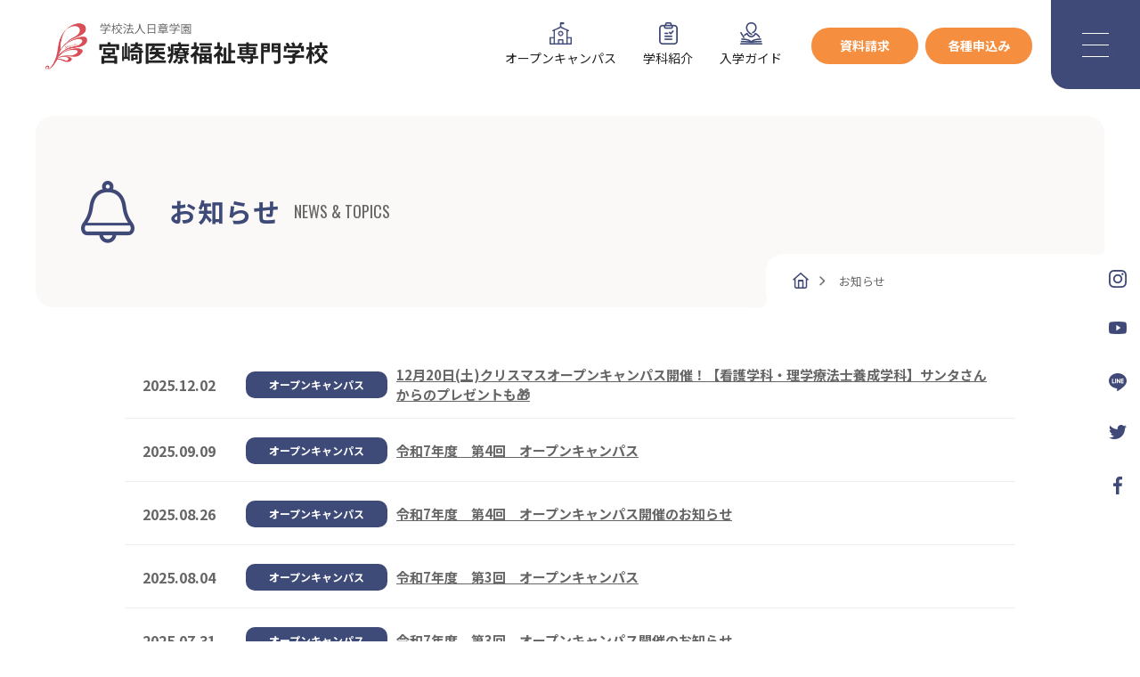

--- FILE ---
content_type: text/html; charset=UTF-8
request_url: https://www.miyaisen.ac.jp/category/news_oc
body_size: 8650
content:
<!doctype html>
<html lang="ja">

<head>
<!-- Google Tag Manager -->
<script>(function(w,d,s,l,i){w[l]=w[l]||[];w[l].push({'gtm.start':
new Date().getTime(),event:'gtm.js'});var f=d.getElementsByTagName(s)[0],
j=d.createElement(s),dl=l!='dataLayer'?'&l='+l:'';j.async=true;j.src=
'https://www.googletagmanager.com/gtm.js?id='+i+dl;f.parentNode.insertBefore(j,f);
})(window,document,'script','dataLayer','GTM-MXSSW9B');</script>
<!-- End Google Tag Manager -->
	<!-- Google tag (gtag.js) -->
	<script async src="https://www.googletagmanager.com/gtag/js?id=G-KKSGL2SDB5"></script>
	<script>
		window.dataLayer = window.dataLayer || [];

		function gtag() {
			dataLayer.push(arguments);
		}
		gtag('js', new Date());

		gtag('config', 'G-KKSGL2SDB5');
	</script>
	<meta charset="utf-8">
		<meta name="format-detection" content="telephone=no">
	<meta http-equiv="X-UA-Compatible" content="IE=edge">
	<meta http-equiv="Cache-Control" content="no-store">
	
				<link href="https://www.miyaisen.ac.jp/mmc/wp-content/themes/anniversary/style.css" rel="stylesheet" type="text/css">
	<script src="https://www.miyaisen.ac.jp/mmc/wp-content/themes/anniversary/js/head.js"></script>
	
		<!-- All in One SEO 4.7.1.1 - aioseo.com -->
		<title>オープンキャンパス | 学校法人日章学園 宮崎医療福祉専門学校</title>
		<meta name="robots" content="noindex, max-snippet:-1, max-image-preview:large, max-video-preview:-1" />
		<link rel="canonical" href="https://www.miyaisen.ac.jp/./news/news_oc" />
		<link rel="next" href="https://www.miyaisen.ac.jp/category/news_oc/page/2" />
		<meta name="generator" content="All in One SEO (AIOSEO) 4.7.1.1" />
		<script type="application/ld+json" class="aioseo-schema">
			{"@context":"https:\/\/schema.org","@graph":[{"@type":"BreadcrumbList","@id":"https:\/\/www.miyaisen.ac.jp\/category\/news_oc#breadcrumblist","itemListElement":[{"@type":"ListItem","@id":"https:\/\/www.miyaisen.ac.jp\/#listItem","position":1,"name":"\u5bb6","item":"https:\/\/www.miyaisen.ac.jp\/","nextItem":"https:\/\/www.miyaisen.ac.jp\/.\/news#listItem"},{"@type":"ListItem","@id":"https:\/\/www.miyaisen.ac.jp\/.\/news#listItem","position":2,"name":"\u304a\u77e5\u3089\u305b","item":"https:\/\/www.miyaisen.ac.jp\/.\/news","nextItem":"https:\/\/www.miyaisen.ac.jp\/.\/news\/news_oc#listItem","previousItem":"https:\/\/www.miyaisen.ac.jp\/#listItem"},{"@type":"ListItem","@id":"https:\/\/www.miyaisen.ac.jp\/.\/news\/news_oc#listItem","position":3,"name":"\u30aa\u30fc\u30d7\u30f3\u30ad\u30e3\u30f3\u30d1\u30b9","previousItem":"https:\/\/www.miyaisen.ac.jp\/.\/news#listItem"}]},{"@type":"CollectionPage","@id":"https:\/\/www.miyaisen.ac.jp\/category\/news_oc#collectionpage","url":"https:\/\/www.miyaisen.ac.jp\/category\/news_oc","name":"\u30aa\u30fc\u30d7\u30f3\u30ad\u30e3\u30f3\u30d1\u30b9 | \u5b66\u6821\u6cd5\u4eba\u65e5\u7ae0\u5b66\u5712 \u5bae\u5d0e\u533b\u7642\u798f\u7949\u5c02\u9580\u5b66\u6821","inLanguage":"ja","isPartOf":{"@id":"https:\/\/www.miyaisen.ac.jp\/#website"},"breadcrumb":{"@id":"https:\/\/www.miyaisen.ac.jp\/category\/news_oc#breadcrumblist"}},{"@type":"Organization","@id":"https:\/\/www.miyaisen.ac.jp\/#organization","name":"\u5b66\u6821\u6cd5\u4eba\u65e5\u7ae0\u5b66\u5712 \u5bae\u5d0e\u533b\u7642\u798f\u7949\u5c02\u9580\u5b66\u6821","description":"\u3000","url":"https:\/\/www.miyaisen.ac.jp\/","telephone":"+81983421010","logo":{"@type":"ImageObject","url":"https:\/\/www.miyaisen.ac.jp\/mmc\/wp-content\/uploads\/2022\/12\/logo.png","@id":"https:\/\/www.miyaisen.ac.jp\/category\/news_oc\/#organizationLogo","width":540,"height":116},"image":{"@id":"https:\/\/www.miyaisen.ac.jp\/category\/news_oc\/#organizationLogo"},"sameAs":["https:\/\/www.instagram.com\/mmc_miyazaki\/"]},{"@type":"WebSite","@id":"https:\/\/www.miyaisen.ac.jp\/#website","url":"https:\/\/www.miyaisen.ac.jp\/","name":"\u5b66\u6821\u6cd5\u4eba\u65e5\u7ae0\u5b66\u5712 \u5bae\u5d0e\u533b\u7642\u798f\u7949\u5c02\u9580\u5b66\u6821","description":"\u3000","inLanguage":"ja","publisher":{"@id":"https:\/\/www.miyaisen.ac.jp\/#organization"}}]}
		</script>
		<!-- All in One SEO -->

<link rel="alternate" type="application/rss+xml" title="学校法人日章学園 宮崎医療福祉専門学校 &raquo; オープンキャンパス カテゴリーのフィード" href="https://www.miyaisen.ac.jp/./news/news_oc/feed" />
<script type="text/javascript">
/* <![CDATA[ */
window._wpemojiSettings = {"baseUrl":"https:\/\/s.w.org\/images\/core\/emoji\/15.0.3\/72x72\/","ext":".png","svgUrl":"https:\/\/s.w.org\/images\/core\/emoji\/15.0.3\/svg\/","svgExt":".svg","source":{"concatemoji":"https:\/\/www.miyaisen.ac.jp\/mmc\/wp-includes\/js\/wp-emoji-release.min.js?ver=6.5.7"}};
/*! This file is auto-generated */
!function(i,n){var o,s,e;function c(e){try{var t={supportTests:e,timestamp:(new Date).valueOf()};sessionStorage.setItem(o,JSON.stringify(t))}catch(e){}}function p(e,t,n){e.clearRect(0,0,e.canvas.width,e.canvas.height),e.fillText(t,0,0);var t=new Uint32Array(e.getImageData(0,0,e.canvas.width,e.canvas.height).data),r=(e.clearRect(0,0,e.canvas.width,e.canvas.height),e.fillText(n,0,0),new Uint32Array(e.getImageData(0,0,e.canvas.width,e.canvas.height).data));return t.every(function(e,t){return e===r[t]})}function u(e,t,n){switch(t){case"flag":return n(e,"\ud83c\udff3\ufe0f\u200d\u26a7\ufe0f","\ud83c\udff3\ufe0f\u200b\u26a7\ufe0f")?!1:!n(e,"\ud83c\uddfa\ud83c\uddf3","\ud83c\uddfa\u200b\ud83c\uddf3")&&!n(e,"\ud83c\udff4\udb40\udc67\udb40\udc62\udb40\udc65\udb40\udc6e\udb40\udc67\udb40\udc7f","\ud83c\udff4\u200b\udb40\udc67\u200b\udb40\udc62\u200b\udb40\udc65\u200b\udb40\udc6e\u200b\udb40\udc67\u200b\udb40\udc7f");case"emoji":return!n(e,"\ud83d\udc26\u200d\u2b1b","\ud83d\udc26\u200b\u2b1b")}return!1}function f(e,t,n){var r="undefined"!=typeof WorkerGlobalScope&&self instanceof WorkerGlobalScope?new OffscreenCanvas(300,150):i.createElement("canvas"),a=r.getContext("2d",{willReadFrequently:!0}),o=(a.textBaseline="top",a.font="600 32px Arial",{});return e.forEach(function(e){o[e]=t(a,e,n)}),o}function t(e){var t=i.createElement("script");t.src=e,t.defer=!0,i.head.appendChild(t)}"undefined"!=typeof Promise&&(o="wpEmojiSettingsSupports",s=["flag","emoji"],n.supports={everything:!0,everythingExceptFlag:!0},e=new Promise(function(e){i.addEventListener("DOMContentLoaded",e,{once:!0})}),new Promise(function(t){var n=function(){try{var e=JSON.parse(sessionStorage.getItem(o));if("object"==typeof e&&"number"==typeof e.timestamp&&(new Date).valueOf()<e.timestamp+604800&&"object"==typeof e.supportTests)return e.supportTests}catch(e){}return null}();if(!n){if("undefined"!=typeof Worker&&"undefined"!=typeof OffscreenCanvas&&"undefined"!=typeof URL&&URL.createObjectURL&&"undefined"!=typeof Blob)try{var e="postMessage("+f.toString()+"("+[JSON.stringify(s),u.toString(),p.toString()].join(",")+"));",r=new Blob([e],{type:"text/javascript"}),a=new Worker(URL.createObjectURL(r),{name:"wpTestEmojiSupports"});return void(a.onmessage=function(e){c(n=e.data),a.terminate(),t(n)})}catch(e){}c(n=f(s,u,p))}t(n)}).then(function(e){for(var t in e)n.supports[t]=e[t],n.supports.everything=n.supports.everything&&n.supports[t],"flag"!==t&&(n.supports.everythingExceptFlag=n.supports.everythingExceptFlag&&n.supports[t]);n.supports.everythingExceptFlag=n.supports.everythingExceptFlag&&!n.supports.flag,n.DOMReady=!1,n.readyCallback=function(){n.DOMReady=!0}}).then(function(){return e}).then(function(){var e;n.supports.everything||(n.readyCallback(),(e=n.source||{}).concatemoji?t(e.concatemoji):e.wpemoji&&e.twemoji&&(t(e.twemoji),t(e.wpemoji)))}))}((window,document),window._wpemojiSettings);
/* ]]> */
</script>
<style id='wp-emoji-styles-inline-css' type='text/css'>

	img.wp-smiley, img.emoji {
		display: inline !important;
		border: none !important;
		box-shadow: none !important;
		height: 1em !important;
		width: 1em !important;
		margin: 0 0.07em !important;
		vertical-align: -0.1em !important;
		background: none !important;
		padding: 0 !important;
	}
</style>
<link rel='stylesheet' id='wp-block-library-css' href='https://www.miyaisen.ac.jp/mmc/wp-includes/css/dist/block-library/style.min.css?ver=6.5.7' type='text/css' media='all' />
<style id='classic-theme-styles-inline-css' type='text/css'>
/*! This file is auto-generated */
.wp-block-button__link{color:#fff;background-color:#32373c;border-radius:9999px;box-shadow:none;text-decoration:none;padding:calc(.667em + 2px) calc(1.333em + 2px);font-size:1.125em}.wp-block-file__button{background:#32373c;color:#fff;text-decoration:none}
</style>
<style id='global-styles-inline-css' type='text/css'>
body{--wp--preset--color--black: #000000;--wp--preset--color--cyan-bluish-gray: #abb8c3;--wp--preset--color--white: #ffffff;--wp--preset--color--pale-pink: #f78da7;--wp--preset--color--vivid-red: #cf2e2e;--wp--preset--color--luminous-vivid-orange: #ff6900;--wp--preset--color--luminous-vivid-amber: #fcb900;--wp--preset--color--light-green-cyan: #7bdcb5;--wp--preset--color--vivid-green-cyan: #00d084;--wp--preset--color--pale-cyan-blue: #8ed1fc;--wp--preset--color--vivid-cyan-blue: #0693e3;--wp--preset--color--vivid-purple: #9b51e0;--wp--preset--gradient--vivid-cyan-blue-to-vivid-purple: linear-gradient(135deg,rgba(6,147,227,1) 0%,rgb(155,81,224) 100%);--wp--preset--gradient--light-green-cyan-to-vivid-green-cyan: linear-gradient(135deg,rgb(122,220,180) 0%,rgb(0,208,130) 100%);--wp--preset--gradient--luminous-vivid-amber-to-luminous-vivid-orange: linear-gradient(135deg,rgba(252,185,0,1) 0%,rgba(255,105,0,1) 100%);--wp--preset--gradient--luminous-vivid-orange-to-vivid-red: linear-gradient(135deg,rgba(255,105,0,1) 0%,rgb(207,46,46) 100%);--wp--preset--gradient--very-light-gray-to-cyan-bluish-gray: linear-gradient(135deg,rgb(238,238,238) 0%,rgb(169,184,195) 100%);--wp--preset--gradient--cool-to-warm-spectrum: linear-gradient(135deg,rgb(74,234,220) 0%,rgb(151,120,209) 20%,rgb(207,42,186) 40%,rgb(238,44,130) 60%,rgb(251,105,98) 80%,rgb(254,248,76) 100%);--wp--preset--gradient--blush-light-purple: linear-gradient(135deg,rgb(255,206,236) 0%,rgb(152,150,240) 100%);--wp--preset--gradient--blush-bordeaux: linear-gradient(135deg,rgb(254,205,165) 0%,rgb(254,45,45) 50%,rgb(107,0,62) 100%);--wp--preset--gradient--luminous-dusk: linear-gradient(135deg,rgb(255,203,112) 0%,rgb(199,81,192) 50%,rgb(65,88,208) 100%);--wp--preset--gradient--pale-ocean: linear-gradient(135deg,rgb(255,245,203) 0%,rgb(182,227,212) 50%,rgb(51,167,181) 100%);--wp--preset--gradient--electric-grass: linear-gradient(135deg,rgb(202,248,128) 0%,rgb(113,206,126) 100%);--wp--preset--gradient--midnight: linear-gradient(135deg,rgb(2,3,129) 0%,rgb(40,116,252) 100%);--wp--preset--font-size--small: 13px;--wp--preset--font-size--medium: 20px;--wp--preset--font-size--large: 36px;--wp--preset--font-size--x-large: 42px;--wp--preset--spacing--20: 0.44rem;--wp--preset--spacing--30: 0.67rem;--wp--preset--spacing--40: 1rem;--wp--preset--spacing--50: 1.5rem;--wp--preset--spacing--60: 2.25rem;--wp--preset--spacing--70: 3.38rem;--wp--preset--spacing--80: 5.06rem;--wp--preset--shadow--natural: 6px 6px 9px rgba(0, 0, 0, 0.2);--wp--preset--shadow--deep: 12px 12px 50px rgba(0, 0, 0, 0.4);--wp--preset--shadow--sharp: 6px 6px 0px rgba(0, 0, 0, 0.2);--wp--preset--shadow--outlined: 6px 6px 0px -3px rgba(255, 255, 255, 1), 6px 6px rgba(0, 0, 0, 1);--wp--preset--shadow--crisp: 6px 6px 0px rgba(0, 0, 0, 1);}:where(.is-layout-flex){gap: 0.5em;}:where(.is-layout-grid){gap: 0.5em;}body .is-layout-flex{display: flex;}body .is-layout-flex{flex-wrap: wrap;align-items: center;}body .is-layout-flex > *{margin: 0;}body .is-layout-grid{display: grid;}body .is-layout-grid > *{margin: 0;}:where(.wp-block-columns.is-layout-flex){gap: 2em;}:where(.wp-block-columns.is-layout-grid){gap: 2em;}:where(.wp-block-post-template.is-layout-flex){gap: 1.25em;}:where(.wp-block-post-template.is-layout-grid){gap: 1.25em;}.has-black-color{color: var(--wp--preset--color--black) !important;}.has-cyan-bluish-gray-color{color: var(--wp--preset--color--cyan-bluish-gray) !important;}.has-white-color{color: var(--wp--preset--color--white) !important;}.has-pale-pink-color{color: var(--wp--preset--color--pale-pink) !important;}.has-vivid-red-color{color: var(--wp--preset--color--vivid-red) !important;}.has-luminous-vivid-orange-color{color: var(--wp--preset--color--luminous-vivid-orange) !important;}.has-luminous-vivid-amber-color{color: var(--wp--preset--color--luminous-vivid-amber) !important;}.has-light-green-cyan-color{color: var(--wp--preset--color--light-green-cyan) !important;}.has-vivid-green-cyan-color{color: var(--wp--preset--color--vivid-green-cyan) !important;}.has-pale-cyan-blue-color{color: var(--wp--preset--color--pale-cyan-blue) !important;}.has-vivid-cyan-blue-color{color: var(--wp--preset--color--vivid-cyan-blue) !important;}.has-vivid-purple-color{color: var(--wp--preset--color--vivid-purple) !important;}.has-black-background-color{background-color: var(--wp--preset--color--black) !important;}.has-cyan-bluish-gray-background-color{background-color: var(--wp--preset--color--cyan-bluish-gray) !important;}.has-white-background-color{background-color: var(--wp--preset--color--white) !important;}.has-pale-pink-background-color{background-color: var(--wp--preset--color--pale-pink) !important;}.has-vivid-red-background-color{background-color: var(--wp--preset--color--vivid-red) !important;}.has-luminous-vivid-orange-background-color{background-color: var(--wp--preset--color--luminous-vivid-orange) !important;}.has-luminous-vivid-amber-background-color{background-color: var(--wp--preset--color--luminous-vivid-amber) !important;}.has-light-green-cyan-background-color{background-color: var(--wp--preset--color--light-green-cyan) !important;}.has-vivid-green-cyan-background-color{background-color: var(--wp--preset--color--vivid-green-cyan) !important;}.has-pale-cyan-blue-background-color{background-color: var(--wp--preset--color--pale-cyan-blue) !important;}.has-vivid-cyan-blue-background-color{background-color: var(--wp--preset--color--vivid-cyan-blue) !important;}.has-vivid-purple-background-color{background-color: var(--wp--preset--color--vivid-purple) !important;}.has-black-border-color{border-color: var(--wp--preset--color--black) !important;}.has-cyan-bluish-gray-border-color{border-color: var(--wp--preset--color--cyan-bluish-gray) !important;}.has-white-border-color{border-color: var(--wp--preset--color--white) !important;}.has-pale-pink-border-color{border-color: var(--wp--preset--color--pale-pink) !important;}.has-vivid-red-border-color{border-color: var(--wp--preset--color--vivid-red) !important;}.has-luminous-vivid-orange-border-color{border-color: var(--wp--preset--color--luminous-vivid-orange) !important;}.has-luminous-vivid-amber-border-color{border-color: var(--wp--preset--color--luminous-vivid-amber) !important;}.has-light-green-cyan-border-color{border-color: var(--wp--preset--color--light-green-cyan) !important;}.has-vivid-green-cyan-border-color{border-color: var(--wp--preset--color--vivid-green-cyan) !important;}.has-pale-cyan-blue-border-color{border-color: var(--wp--preset--color--pale-cyan-blue) !important;}.has-vivid-cyan-blue-border-color{border-color: var(--wp--preset--color--vivid-cyan-blue) !important;}.has-vivid-purple-border-color{border-color: var(--wp--preset--color--vivid-purple) !important;}.has-vivid-cyan-blue-to-vivid-purple-gradient-background{background: var(--wp--preset--gradient--vivid-cyan-blue-to-vivid-purple) !important;}.has-light-green-cyan-to-vivid-green-cyan-gradient-background{background: var(--wp--preset--gradient--light-green-cyan-to-vivid-green-cyan) !important;}.has-luminous-vivid-amber-to-luminous-vivid-orange-gradient-background{background: var(--wp--preset--gradient--luminous-vivid-amber-to-luminous-vivid-orange) !important;}.has-luminous-vivid-orange-to-vivid-red-gradient-background{background: var(--wp--preset--gradient--luminous-vivid-orange-to-vivid-red) !important;}.has-very-light-gray-to-cyan-bluish-gray-gradient-background{background: var(--wp--preset--gradient--very-light-gray-to-cyan-bluish-gray) !important;}.has-cool-to-warm-spectrum-gradient-background{background: var(--wp--preset--gradient--cool-to-warm-spectrum) !important;}.has-blush-light-purple-gradient-background{background: var(--wp--preset--gradient--blush-light-purple) !important;}.has-blush-bordeaux-gradient-background{background: var(--wp--preset--gradient--blush-bordeaux) !important;}.has-luminous-dusk-gradient-background{background: var(--wp--preset--gradient--luminous-dusk) !important;}.has-pale-ocean-gradient-background{background: var(--wp--preset--gradient--pale-ocean) !important;}.has-electric-grass-gradient-background{background: var(--wp--preset--gradient--electric-grass) !important;}.has-midnight-gradient-background{background: var(--wp--preset--gradient--midnight) !important;}.has-small-font-size{font-size: var(--wp--preset--font-size--small) !important;}.has-medium-font-size{font-size: var(--wp--preset--font-size--medium) !important;}.has-large-font-size{font-size: var(--wp--preset--font-size--large) !important;}.has-x-large-font-size{font-size: var(--wp--preset--font-size--x-large) !important;}
.wp-block-navigation a:where(:not(.wp-element-button)){color: inherit;}
:where(.wp-block-post-template.is-layout-flex){gap: 1.25em;}:where(.wp-block-post-template.is-layout-grid){gap: 1.25em;}
:where(.wp-block-columns.is-layout-flex){gap: 2em;}:where(.wp-block-columns.is-layout-grid){gap: 2em;}
.wp-block-pullquote{font-size: 1.5em;line-height: 1.6;}
</style>
<link rel='stylesheet' id='contact-form-7-css' href='https://www.miyaisen.ac.jp/mmc/wp-content/plugins/contact-form-7/includes/css/styles.css?ver=5.6.4' type='text/css' media='all' />
<link rel='stylesheet' id='contact-form-7-confirm-css' href='https://www.miyaisen.ac.jp/mmc/wp-content/plugins/contact-form-7-add-confirm/includes/css/styles.css?ver=5.1' type='text/css' media='all' />
<link rel='stylesheet' id='cf7cf-style-css' href='https://www.miyaisen.ac.jp/mmc/wp-content/plugins/cf7-conditional-fields/style.css?ver=2.2.11' type='text/css' media='all' />
<script type="text/javascript" src="https://www.miyaisen.ac.jp/mmc/wp-includes/js/jquery/jquery.min.js?ver=3.7.1" id="jquery-core-js"></script>
<script type="text/javascript" src="https://www.miyaisen.ac.jp/mmc/wp-includes/js/jquery/jquery-migrate.min.js?ver=3.4.1" id="jquery-migrate-js"></script>
<link rel="https://api.w.org/" href="https://www.miyaisen.ac.jp/wp-json/" /><link rel="alternate" type="application/json" href="https://www.miyaisen.ac.jp/wp-json/wp/v2/categories/15" /><link rel="EditURI" type="application/rsd+xml" title="RSD" href="https://www.miyaisen.ac.jp/mmc/xmlrpc.php?rsd" />
<meta name="generator" content="WordPress 6.5.7" />
<!-- Favicon Rotator -->
<link rel="shortcut icon" href="https://www.miyaisen.ac.jp/mmc/wp-content/uploads/2023/04/favicon-th-16x16.png" />
<link rel="apple-touch-icon-precomposed" href="https://www.miyaisen.ac.jp/mmc/wp-content/uploads/2023/04/favicon-th-1.png" />
<!-- End Favicon Rotator -->
<link rel="icon" href="https://www.miyaisen.ac.jp/mmc/wp-content/uploads/2022/12/MMC-羽　ピンク-PING-e1670397177860-150x150.png" sizes="32x32" />
<link rel="icon" href="https://www.miyaisen.ac.jp/mmc/wp-content/uploads/2022/12/MMC-羽　ピンク-PING-e1670397177860.png" sizes="192x192" />
<link rel="apple-touch-icon" href="https://www.miyaisen.ac.jp/mmc/wp-content/uploads/2022/12/MMC-羽　ピンク-PING-e1670397177860.png" />
<meta name="msapplication-TileImage" content="https://www.miyaisen.ac.jp/mmc/wp-content/uploads/2022/12/MMC-羽　ピンク-PING-e1670397177860.png" />
</head>

<body>
<!-- Google Tag Manager (noscript) -->
<noscript><iframe src="https://www.googletagmanager.com/ns.html?id=GTM-MXSSW9B"
height="0" width="0" style="display:none;visibility:hidden"></iframe></noscript>
<!-- End Google Tag Manager (noscript) -->
	<div id="container">
		<header id="gHeader">
			<div class="hInner">
				<h1><a href="https://www.miyaisen.ac.jp"><img src="https://www.miyaisen.ac.jp/mmc/wp-content/themes/anniversary/img/common/logo2-41th.png" width="318" alt="40th anniversary 学校法人日章学園 宮崎医療福祉専門学校" class="pc"><span class="sp"><img src="https://www.miyaisen.ac.jp/mmc/wp-content/themes/anniversary/img/common/sp_logo.png" width="149" alt="学校法人日章学園 宮崎医療福祉専門学校" class="img01"><img src="https://www.miyaisen.ac.jp/mmc/wp-content/themes/anniversary/img/common/sp_logo02.png" width="150" alt="学校法人日章学園 宮崎医療福祉専門学校" class="img02"></span></a></h1>
				<div class="hBox">
					<ul class="list">
						<li><a href="https://www.miyaisen.ac.jp/oc"><img src="https://www.miyaisen.ac.jp/mmc/wp-content/themes/anniversary/img/common/img01.png" width="25" alt="オープンキャンパス"><span class="txtSpan">オープンキャンパス</span></a></li>
						<li><a href="https://www.miyaisen.ac.jp/choosemmc#point3"><img src="https://www.miyaisen.ac.jp/mmc/wp-content/themes/anniversary/img/common/img02.png" width="21" alt="学科紹介"><span class="txtSpan">学科紹介</span></a></li>
						<li><a href="https://www.miyaisen.ac.jp/requirement"><img src="https://www.miyaisen.ac.jp/mmc/wp-content/themes/anniversary/img/common/img03.png" width="25" alt="入学ガイド"><span class="txtSpan">入学ガイド</span></a></li>
					</ul>
					<ul class="linkUl">
						<li><a href="https://www.miyaisen.ac.jp/contact/request"><span class="txtSpan">資料請求</span></a></li>
						<li><a href="https://www.miyaisen.ac.jp/contact"><span class="txtSpan">各種申込み</span></a></li>
					</ul>
				</div>
				<ul class="spUl sp">
					<li><a href="https://www.miyaisen.ac.jp/contact/"><img src="https://www.miyaisen.ac.jp/mmc/wp-content/themes/anniversary/img/common/img04.png" width="25" alt="お問い合わせ" class="img01"><img src="https://www.miyaisen.ac.jp/mmc/wp-content/themes/anniversary/img/common/email-white.png" width="22" alt="お問い合わせ" class="img02"><span>お問い合わせ</span></a></li>
					<li><a href="https://www.miyaisen.ac.jp/contact/request/"><img src="https://www.miyaisen.ac.jp/mmc/wp-content/themes/anniversary/img/common/img05.png" width="27" alt="資料請求" class="img01"><img src="https://www.miyaisen.ac.jp/mmc/wp-content/themes/anniversary/img/common/book-white.png" width="24" alt="資料請求" class="img02"><span>資料請求</span></a></li>
				</ul>
			</div>
		</header>
		<div class="menu"><a href="#"><img src="https://www.miyaisen.ac.jp/mmc/wp-content/themes/anniversary/img/common/menu.png" width="100" alt="menu"></a></div>
		<div class="menuBox">
			<div class="close"><a href="#"><img src="https://www.miyaisen.ac.jp/mmc/wp-content/themes/anniversary/img/common/close.png" width="29" alt="close"></a></div>
			<div class="logo"><a href="https://www.miyaisen.ac.jp"><img src="https://www.miyaisen.ac.jp/mmc/wp-content/themes/anniversary/img/common/logo-top.png" width="328" alt="40th anniversary 学校法人日章学園 宮崎医療福祉専門学校"></a></div>
			<div class="menuInner">
				<div class="rBox">
					<ul class="naviUl">
						<li>
							<ul class="subUl">
								<li>
									<p class="jsTxt"><span><sup>01</sup>学校案内</span></p>
									<ul>
										<li><a href="https://www.miyaisen.ac.jp/choosemmc">MMCが選ばれる3つの理由</a></li>
										<li><a href="https://www.miyaisen.ac.jp/guide">校舎案内</a></li>
										<li><a href="https://www.miyaisen.ac.jp/access">アクセス</a></li>
										<li><a href="https://www.miyaisen.ac.jp/map/">360°ビュー</a></li>
									</ul>
								</li>
							</ul>
       <ul class="subUl">
								<li>
									<p class="jsTxt"><span><sup>02</sup>学校紹介</span></p>
									<ul>
										<li><a href="https://www.miyaisen.ac.jp/school-introduction">学校紹介</a></li>
									</ul>
								</li>
							</ul>
							<ul class="subUl">
								<li>
									<p class="jsTxt"><span><sup>03</sup>学科紹介</span></p>
									<ul>
										<li><a href="https://www.miyaisen.ac.jp/physical">理学療法士養成学科</a></li>
										<li><a href="https://www.miyaisen.ac.jp/nursing">看護学科</a></li>
									</ul>
								</li>
							</ul>
						</li>
						<li>
       <ul class="subUl">
								<li>
									<p class="jsTxt"><span><sup>04</sup>入学ガイド</span></p>
									<ul>
										<li><a href="https://www.miyaisen.ac.jp/requirement">募集要項</a></li>
										<li><a href="https://www.miyaisen.ac.jp/admission-procedure">入学手続き・校納金</a></li>
										<li><a href="https://www.miyaisen.ac.jp/scholarship">奨学金・修学支援制度ほか</a></li>
										<li><a href="https://my.ebook5.net/nissho/CNEmye/">パンフレット</a></li>
									</ul>
								</li>
							</ul>
							<ul class="subUl">
								<li>
									<p class="jsTxt"><span><sup>05</sup>オープンキャンパス</span></p>
									<ul>
										<li><a href="https://www.miyaisen.ac.jp/oc">オープンキャンパス</a></li>
										<li><a href="https://www.miyaisen.ac.jp/seminar">学校見学・説明会</a></li>
									</ul>
								</li>
							</ul>
							<ul class="subUl">
								<li>
									<p class="jsTxt"><span><sup>06</sup>キャンパスライフ</span></p>
									<ul>
										<li><a href="https://www.miyaisen.ac.jp/oneday">学生の1日</a></li>
										<li><a href="https://www.miyaisen.ac.jp/campus_calender">キャンパスカレンダー</a></li>
										<li><a href="https://www.miyaisen.ac.jp/singlelife">一人暮らし</a></li>
									</ul>
								</li>
							</ul>
						</li>
					</ul>
				</div>
				<div class="lBox">
					<div class="innerBox">
						<div class="sub02">
							<p class="jsTxt"><span><a href="https://www.miyaisen.ac.jp/contact"><sup class="sp">07</sup>各種申込み・お問い合わせ</a></span></p>
							<ul>
								<li><a href="https://www.miyaisen.ac.jp/contact/oc">オープンキャンパス申込み</a></li>
								<li><a href="https://www.miyaisen.ac.jp/contact/inspection">学校見学・説明会申込み</a></li>
								<li><a href="https://www.miyaisen.ac.jp/contact/request">資料請求</a></li>
								<li><a href="https://www.miyaisen.ac.jp/contact/other">その他お問い合わせ</a></li>
								<li><a href="https://www.miyaisen.ac.jp/qanda">よくある質問</a></li>
							</ul>
						</div>
      
						<div class="sub01">
							<p><a href="https://www.miyaisen.ac.jp/student">在校生・卒業生の方へ</a></p>
							<p><a href="https://www.miyaisen.ac.jp/companys">病院・企業の皆様へ</a></p>
							<p><a href="https://www.miyaisen.ac.jp/course-consultation">高校・進路指導の先生へ</a></p>
						</div>
     </div>
     
					<div class="spBox">
						<ul class="list">
							<li><a href="https://www.miyaisen.ac.jp/news">NEWS &amp; TOPICS</a></li>
							<li><a href="https://www.miyaisen.ac.jp/summarys">情報公開</a></li>
							<li><a href="https://www.miyaisen.ac.jp/song">学園歌</a></li>
							<li><a href="http://www.nissho.ac.jp/" target="_blank">学校法人日章学園</a></li>
							<li><a href="https://www.miyaisen.ac.jp/mmc/wp-content/themes/anniversary/img/common/privacy_policy.pdf" target="_blank">プライバシーポリシー</a></li>
						</ul>
						<ul class="snsUl">
							<li><a href="https://www.instagram.com/mmc_miyazaki/" target="_blank"><img src="https://www.miyaisen.ac.jp/mmc/wp-content/themes/anniversary/img/common/sns01-white.png" width="20" alt="instagram"></a></li>
							<li><a href="https://www.youtube.com/channel/UC1REAX7V4matB4NjbdBlIIQ" target="_blank"><img src="https://www.miyaisen.ac.jp/mmc/wp-content/themes/anniversary/img/common/sns02-white.png" width="20" alt="youtube"></a></li>
							<li><a href="https://page.line.me/332cjzqr?openQrModal=true" target="_blank"><img src="https://www.miyaisen.ac.jp/mmc/wp-content/themes/anniversary/img/common/sns03-white.png" width="20" alt="LINE"></a></li>
							<li><a href="https://twitter.com/mmc_miyazaki" target="_blank"><img src="https://www.miyaisen.ac.jp/mmc/wp-content/themes/anniversary/img/common/sns04-white.png" width="20" alt="twitter"></a></li>
							<li><a href="https://www.facebook.com/miyaisen/" target="_blank"><img src="https://www.miyaisen.ac.jp/mmc/wp-content/themes/anniversary/img/common/sns05-white.png" width="10" alt="facebook"></a></li>
						</ul>
      <ul class="logo-th sp">
       <li>
        <a href="https://www.miyaisen.ac.jp">
         <img src="https://www.miyaisen.ac.jp/mmc/wp-content/themes/anniversary/img/common/logo2-41th2.png" width="318" alt="">
        </a>
       </li>
      </ul>
     </div>
    </div>
   </div>
  </div>
  <main id="main" role="main"><div class="news">
	<section class="mainImg">
		<h2><span class="img"><img src="https://www.miyaisen.ac.jp/mmc/wp-content/themes/anniversary/img/common/img06.png" width="60" alt=""></span>お知らせ<span class="txtSpan oswald">NEWS & TOPICS</span></h2>
		<div id="pagePath">
			<ul>
				<li><a href="https://www.miyaisen.ac.jp"><img src="https://www.miyaisen.ac.jp/mmc/wp-content/themes/anniversary/img/common/home.png" width="19" alt="home"></a></li>
				<li>お知らせ</li>
			</ul>
		</div>
	</section>
	<div class="content">
		<ul class="newsUl">
						<li><a href="https://www.miyaisen.ac.jp/news/news_oc/6836.html">
				<dl>
					<dt><span class="date">2025.12.02</span><span class="subSpan"><span class="txtSpan">オープンキャンパス</span></span></dt>
					<dd>12月20日(土)クリスマスオープンキャンパス開催！【看護学科・理学療法士養成学科】サンタさんからのプレゼントも&#x1f381;</dd>
				</dl>
			</a></li>
						<li><a href="https://www.miyaisen.ac.jp/news/news_oc/6561.html">
				<dl>
					<dt><span class="date">2025.09.09</span><span class="subSpan"><span class="txtSpan">オープンキャンパス</span></span></dt>
					<dd>令和7年度　第4回　オープンキャンパス</dd>
				</dl>
			</a></li>
						<li><a href="https://www.miyaisen.ac.jp/news/news_oc/6526.html">
				<dl>
					<dt><span class="date">2025.08.26</span><span class="subSpan"><span class="txtSpan">オープンキャンパス</span></span></dt>
					<dd>令和7年度　第4回　オープンキャンパス開催のお知らせ</dd>
				</dl>
			</a></li>
						<li><a href="https://www.miyaisen.ac.jp/news/news_oc/6479.html">
				<dl>
					<dt><span class="date">2025.08.04</span><span class="subSpan"><span class="txtSpan">オープンキャンパス</span></span></dt>
					<dd>令和7年度　第3回　オープンキャンパス</dd>
				</dl>
			</a></li>
						<li><a href="https://www.miyaisen.ac.jp/news/news_oc/6474.html">
				<dl>
					<dt><span class="date">2025.07.31</span><span class="subSpan"><span class="txtSpan">オープンキャンパス</span></span></dt>
					<dd>令和7年度　第3回　オープンキャンパス開催のお知らせ</dd>
				</dl>
			</a></li>
						<li><a href="https://www.miyaisen.ac.jp/news/news_oc/6287.html">
				<dl>
					<dt><span class="date">2025.07.07</span><span class="subSpan"><span class="txtSpan">オープンキャンパス</span></span></dt>
					<dd>令和7年度　第2回　オープンキャンパス</dd>
				</dl>
			</a></li>
						<li><a href="https://www.miyaisen.ac.jp/news/news_oc/6284.html">
				<dl>
					<dt><span class="date">2025.07.02</span><span class="subSpan"><span class="txtSpan">オープンキャンパス</span></span></dt>
					<dd>令和7年度　第2回　オープンキャンパス開催のお知らせ</dd>
				</dl>
			</a></li>
						<li><a href="https://www.miyaisen.ac.jp/news/news_oc/6116.html">
				<dl>
					<dt><span class="date">2025.06.09</span><span class="subSpan"><span class="txtSpan">オープンキャンパス</span></span></dt>
					<dd>令和7年度　第1回　オープンキャンパス</dd>
				</dl>
			</a></li>
						<li><a href="https://www.miyaisen.ac.jp/news/news_oc/6037.html">
				<dl>
					<dt><span class="date">2025.05.22</span><span class="subSpan"><span class="txtSpan">オープンキャンパス</span></span></dt>
					<dd>令和７年度　第１回　オープンキャンパス開催のお知らせ</dd>
				</dl>
			</a></li>
						<li><a href="https://www.miyaisen.ac.jp/news/news_oc/5851.html">
				<dl>
					<dt><span class="date">2025.02.17</span><span class="subSpan"><span class="txtSpan">オープンキャンパス</span></span></dt>
					<dd>春のオープンキャンパス開催！</dd>
				</dl>
			</a></li>
						<li><a href="https://www.miyaisen.ac.jp/news/news_oc/5772.html">
				<dl>
					<dt><span class="date">2024.09.13</span><span class="subSpan"><span class="txtSpan">オープンキャンパス</span></span></dt>
					<dd>第4回オープンキャンパスへのご参加ありがとうございました</dd>
				</dl>
			</a></li>
						<li><a href="https://www.miyaisen.ac.jp/news/news_oc/5749.html">
				<dl>
					<dt><span class="date">2024.08.06</span><span class="subSpan"><span class="txtSpan">オープンキャンパス</span></span></dt>
					<dd>第4回オープンキャンパスのご案内</dd>
				</dl>
			</a></li>
					</ul>
		<div class='wp-pagenavi' role='navigation'>
<span class='pages'>1 / 6</span><span aria-current='page' class='current'>1</span><a class="page larger" title="ページ 2" href="https://www.miyaisen.ac.jp/category/news_oc/page/2">2</a><a class="page larger" title="ページ 3" href="https://www.miyaisen.ac.jp/category/news_oc/page/3">3</a><a class="page larger" title="ページ 4" href="https://www.miyaisen.ac.jp/category/news_oc/page/4">4</a><a class="page larger" title="ページ 5" href="https://www.miyaisen.ac.jp/category/news_oc/page/5">5</a><span class='extend'>...</span><a class="nextpostslink" rel="next" aria-label="次のページ" href="https://www.miyaisen.ac.jp/category/news_oc/page/2">次のページ<img src="https://www.miyaisen.ac.jp/mmc/wp-content/themes/anniversary/img/common/icon03.png" alt="next" width="12"></a><a class="last" aria-label="Last Page" href="https://www.miyaisen.ac.jp/category/news_oc/page/6">最後 »</a>
</div>	</div>
</div>
	</main>
	<footer id="gFooter">
		<ul class="fixdUl">
			<li><a href="https://www.instagram.com/mmc_miyazaki/" target="_blank"><img src="https://www.miyaisen.ac.jp/mmc/wp-content/themes/anniversary/img/common/sns01.png" width="20" alt="instagram"></a></li>
			<li><a href="https://www.youtube.com/channel/UC1REAX7V4matB4NjbdBlIIQ" target="_blank"><img src="https://www.miyaisen.ac.jp/mmc/wp-content/themes/anniversary/img/common/sns02.png" width="20" alt="youtube"></a></li>
			<li><a href="https://page.line.me/332cjzqr?openQrModal=true" target="_blank"><img src="https://www.miyaisen.ac.jp/mmc/wp-content/themes/anniversary/img/common/sns03.png" width="20" alt="LINE"></a></li>
			<li><a href="https://twitter.com/mmc_miyazaki" target="_blank"><img src="https://www.miyaisen.ac.jp/mmc/wp-content/themes/anniversary/img/common/sns04.png" width="20" alt="twitter"></a></li>
			<li><a href="https://www.facebook.com/miyaisen/" target="_blank"><img src="https://www.miyaisen.ac.jp/mmc/wp-content/themes/anniversary/img/common/sns05.png" width="10" alt="facebook"></a></li>
		</ul>
		<div class="fInner">
			<div class="lBox fbox2">
                <div class="f1box">
				<div class="fLogo"><a href="https://www.miyaisen.ac.jp"><img src="https://www.miyaisen.ac.jp/mmc/wp-content/themes/anniversary/img/common/f_logo.png" width="240" alt="学校法人日章学園 宮崎医療福祉専門学校" class="pc"><img src="https://www.miyaisen.ac.jp/mmc/wp-content/themes/anniversary/img/common/sp_f_logo.png" width="240" alt="学校法人日章学園 宮崎医療福祉専門学校" class="sp"></a></div>
				<p><span class="subSpan">〒881-0004<br>
						宮崎県西都市清水1000番地</span></p>
				<p class="txt"><a href="tel:(0983)42-1010"><img src="https://www.miyaisen.ac.jp/mmc/wp-content/themes/anniversary/img/common/tel.png" width="13" alt="tel">(0983)42-1010</a><span class="txtSpan"><img src="https://www.miyaisen.ac.jp/mmc/wp-content/themes/anniversary/img/common/fax.png" width="13" alt="fax">(0983)43-3015</span></p>
				<div class="inner">
					<ul class="list">
						<li><img src="https://www.miyaisen.ac.jp/mmc/wp-content/themes/anniversary/img/common/f_banner01.png" width="146" alt="日章学園マスコットキャラクター
愛称「ニッチー」"></li>
					</ul>
				</div>
            </div>
            <div class="f2box">
                <li class="slogan">
                    <img src="https://www.miyaisen.ac.jp/mmc/wp-content/themes/anniversary/img/common/f_banner_r8.png" width="88" alt="令和6年 自分を磨け">
                </li>
            </div>
			</div>
            
			<div class="rBox">
				<ul class="naviUl">
					<li>
						<ul>
							<li><a href="https://www.miyaisen.ac.jp/choosemmc#point3">学科紹介</a></li>
							<li><a href="https://www.miyaisen.ac.jp/oc/">オープンキャンパス</a></li>
							<li><a href="https://www.miyaisen.ac.jp/campus_calender/" target="_blank">キャンパスライフ</a></li>
							<li><a href="https://www.miyaisen.ac.jp/guide/">校舎案内</a></li>
						</ul>
					</li>
					<li>
						<ul>
							<li><a href="https://www.miyaisen.ac.jp/requirement">募集要項</a></li>
							<li><a href="https://my.ebook5.net/nissho/NL6Pjz/">パンフレット</a></li>
							<li><a href="https://www.miyaisen.ac.jp/course-consultation">出張講座</a></li>

						</ul>
					</li>
					<li>
						<ul>

							<li><a href="https://www.miyaisen.ac.jp/student">在校生・卒業生の方へ</a></li>
							<li><a href="https://www.miyaisen.ac.jp/companys">病院・企業の皆様へ</a></li>
							<li><a href="https://www.miyaisen.ac.jp/access">アクセス</a></li>
						</ul>
					</li>
				</ul>
				<p class="banner"><a href="https://orico-web.jp/regist/is?SMPFORM=oil-lbocna-29b0fd99a1eb1052594e82b2860b2f61&clientid=14840292&do=confirm" target="_blank"><img src="https://www.miyaisen.ac.jp/mmc/wp-content/themes/anniversary/img/common/f_banner03.png" width="240" alt="Orico 学費サポートプラン"></a></p>
			</div>
		</div>
		<address>
			&copy; 2026 Miyazaki Medical &amp; Welfare College.
		</address>
	</footer>
	</div>
	<script src="https://www.miyaisen.ac.jp/mmc/wp-content/themes/anniversary/js/jquery.min.js"></script>
	<script src="https://www.miyaisen.ac.jp/mmc/wp-content/themes/anniversary/js/common.js"></script>
						
<!--追加-->
<!--追加-->

	<script type="text/javascript" src="https://www.miyaisen.ac.jp/mmc/wp-content/plugins/contact-form-7/includes/swv/js/index.js?ver=5.6.4" id="swv-js"></script>
<script type="text/javascript" id="contact-form-7-js-extra">
/* <![CDATA[ */
var wpcf7 = {"api":{"root":"https:\/\/www.miyaisen.ac.jp\/wp-json\/","namespace":"contact-form-7\/v1"}};
/* ]]> */
</script>
<script type="text/javascript" src="https://www.miyaisen.ac.jp/mmc/wp-content/plugins/contact-form-7/includes/js/index.js?ver=5.6.4" id="contact-form-7-js"></script>
<script type="text/javascript" src="https://www.miyaisen.ac.jp/mmc/wp-includes/js/jquery/jquery.form.min.js?ver=4.3.0" id="jquery-form-js"></script>
<script type="text/javascript" src="https://www.miyaisen.ac.jp/mmc/wp-content/plugins/contact-form-7-add-confirm/includes/js/scripts.js?ver=5.1" id="contact-form-7-confirm-js"></script>
<script type="text/javascript" id="wpcf7cf-scripts-js-extra">
/* <![CDATA[ */
var wpcf7cf_global_settings = {"ajaxurl":"https:\/\/www.miyaisen.ac.jp\/mmc\/wp-admin\/admin-ajax.php"};
/* ]]> */
</script>
<script type="text/javascript" src="https://www.miyaisen.ac.jp/mmc/wp-content/plugins/cf7-conditional-fields/js/scripts.js?ver=2.2.11" id="wpcf7cf-scripts-js"></script>
	</body>
	</html><!-- WP Fastest Cache file was created in 0.33444905281067 seconds, on 27-01-26 9:51:44 --><!-- need to refresh to see cached version -->

--- FILE ---
content_type: text/css
request_url: https://www.miyaisen.ac.jp/mmc/wp-content/themes/anniversary/style.css
body_size: 20716
content:
@charset "utf-8";
@import url('https://fonts.googleapis.com/css2?family=Noto+Sans+JP:wght@300;400;500;700;900&family=Oswald:wght@300;400;500;600;700&display=swap');

/*------------------------------------------------------------
Theme Name: anniversary
Theme URI: null
Description: Description
Author: 81bridge - LSZ
Version: 1.0
------------------------------------------------------------*/
.aligncenter {
	display: block;
	margin: 0 auto;
}

.alignright {
	float: right;
}

.alignleft {
	float: left;
}

img[class*="wp-image-"],
img[class*="attachment-"] {
	height: auto;
	max-width: 100%;
}

.wp-block-image figure,
.wp-block-image figcaption {
	display: block;
}

a.nolink,
a.nolink:hover {
	opacity: 1;
	cursor: default;
	pointer-events: none;
}

/*------------------------------------------------------------
	デフォルトスタイル
------------------------------------------------------------*/
html,
body,
div,
span,
applet,
object,
iframe,
h1,
h2,
h3,
h4,
h5,
h6,
p,
blockquote,
pre,
a,
abbr,
acronym,
address,
big,
cite,
code,
del,
dfn,
em,
font,
img,
ins,
kbd,
q,
s,
samp,
small,
strike,
strong,
sub,
sup,
tt,
var,
b,
u,
i,
center,
dl,
dt,
dd,
ol,
ul,
li,
fieldset,
form,
label,
legend,
table,
caption,
tbody,
tfoot,
thead,
tr,
th,
td {
	margin: 0;
	padding: 0;
	background: transparent;
	border: 0;
	outline: 0;
	font-size: 1em;
}

html {
	font-size: 62.5%;
}

body,
table,
input,
textarea,
select,
option {
	font-family: 'Noto Sans JP', sans-serif;
}

.oswald {
	font-family: 'Oswald', sans-serif;
}

article,
aside,
canvas,
details,
figcaption,
figure,
footer,
header,
hgroup,
menu,
nav,
section,
summary {
	display: block;
}

ol,
ul {
	list-style: none;
}

blockquote,
q {
	quotes: none;
}

:focus {
	outline: 0;
}

ins {
	text-decoration: none;
}

del {
	text-decoration: line-through;
}

img {
	vertical-align: top;
	max-width: 100%;
	height: auto;
}

a,
a:link {
	color: #222222;
	text-decoration: none;
}

a:visited {
	color: #222222;
}

a:hover {
	color: #222222;
}

a:active {
	color: #222222;
}

/*------------------------------------------------------------
	レイアウト
------------------------------------------------------------*/
body {
	color: #222222;
	font-size: 1.5rem;
	line-height: 1.5;
	text-size-adjust: none;
	-webkit-text-size-adjust: none;
	background-color: #FFF;
}

body.fixed {
	position: fixed;
	top: 0;
	left: 0;
	width: 100%;
	height: 100%;
}

#container {
	overflow: hidden;
	text-align: left;
}

#main {
	margin-bottom: 100px;
	padding-top: 130px;
	display: block;
}

a[href^="tel:"] {
	cursor: default;
	pointer-events: none;
}

.pc-block {
	display: block !important;
}

.sp-block {
	display: none !important;
}

.tel-boxs {
    width: 90%;
    margin: 0 auto;
    color: #3E4A77;
    border: 3px solid #3E4A77;
}
.tel-boxs ul{
    display: flex;
    justify-content: space-evenly;
    height: 100px;
    line-height: 100px;
}
.tel-boxs ul li{
    display: flex;
    align-items: center;
}
.tel-boxs ul li span{
    font-size: 2rem;
    font-weight: bold;
}
.tel-boxs ul li p{
    margin-bottom: 0;
}
.tel-boxs ul li p a{
    color: #3E4A77;
}


@media all and (min-width: 897px) {
	.sp {
		display: none !important;
	}
}

@media all and (max-width: 896px) {
	body {
		min-width: inherit;
		font-size: 1.3rem;
	}

	a:hover,
	a:hover img {
		opacity: 1 !important;
	}

	.pc {
		display: none !important;
	}

	a[href^="tel:"] {
		cursor: pointer;
		pointer-events: auto;
	}

	#main {
		margin-bottom: 50px;
		padding-top: 97px;
	}

	.pc-block {
		display: none !important;
	}

	.sp-block {
		display: block !important;
	}
    
    .tel-boxs {
        width: auto;
        padding: 20px;
    }
    .tel-boxs ul{
        display: block;
        height: auto;
        line-height: normal;
    }
    .tel-boxs ul li{
        display: block;
        width: 80%;
        margin: 0 auto;
    }
    .tel-boxs ul li:first-child{
        text-align: center;
    }
    .tel-boxs ul li span{
        font-size: 2rem;
        font-weight: bold;
    }
    .tel-boxs ul li p{
        margin-top: 15px;
    }
}

/*------------------------------------------------------------
	ヘッダー
------------------------------------------------------------*/
#gHeader {
	position: fixed;
	top: 0;
	left: 0;
	width: 100%;
	z-index: 1000;
	background-color: white;
}

.hInner {
	position: relative;
	padding: 0 51px;
	box-sizing: border-box;
	height: 100px;
	display: flex;
	align-items: center;
	justify-content: space-between;
}

.hInner h1 {}

.hBox {
	padding-right: 70px;
	display: flex;
}

.hBox a:hover {
	opacity: 0.7;
}

.hInner .list {
	padding-right: 25px;
	display: flex;
	text-align: center;
}

.hInner .list li {
	margin-left: 30px;
}

.hInner .list a {
	font-size: 1.4rem;
	display: inline-block;
}

.hInner .list .txtSpan {
	margin-top: 5px;
	display: block;
}

.hInner .linkUl {
	padding-top: 6px;
	display: flex;
}

.hInner .linkUl li {
	margin-left: 8px;
	width: 120px;
}

.hInner .linkUl li a {
	display: block;
	background-color: #F58E3F;
	border-radius: 50px;
	text-align: center;
	font-size: 1.4rem;
	font-weight: bold;
	color: white;
	padding: 10px 5px;
}

.menu {
	position: fixed;
	top: 0;
	right: 0;
	z-index: 1002;
}

.menuBox {
	display: none;
	position: fixed;
	top: 0;
	left: 0;
	width: 100%;
	height: 100%;
	overflow-y: auto;
	z-index: 1002;
	background-color: #3E4A77;
}

.menuBox .close {
	position: absolute;
	top: 36px;
	right: 40px;
}

.menuBox a {
	color: white;
}

.menuBox .logo {
	margin: 26px 0 70px 50px;
}

.menuBox .logo a:hover {
	opacity: 1;
}

.menuInner {
	max-width: 1250px;
	margin: 0 auto;
	padding: 0 20px 50px;
	display: flex;
	flex-wrap: wrap;
	justify-content: space-between;
}

.menuInner .rBox {
	width: 48%;
	box-sizing: border-box;
	padding: 0 0 0 50px;
}

.menuInner .lBox {
	width: 50%;
	order: 2;
	padding: 21px 0 0 113px;
	box-sizing: border-box;
	border-left: 1px solid white;
}

.menuInner .naviUl {
	margin-bottom: -12px;
	display: flex;
	flex-wrap: wrap;
	justify-content: space-between;
}

.menuInner .naviUl>li {
	width: 48%;
}

.menuInner .naviUl>li p {
	margin-bottom: 18px;
}

.menuInner .naviUl>li p span,
.menuInner .lBox .sub02 .jsTxt a {
	font-weight: bold;
	color: white;
	font-size: 1.8rem;
	letter-spacing: 0.1em;
	position: relative;
}

.menuInner .naviUl>li p sup,
.lBox .sub02 .jsTxt sup {
	font-size: 1.2rem;
	position: absolute;
	left: -35px;
	top: 0;
	letter-spacing: 0;
}

.menuInner .subUl {
	margin-bottom: 47px;
}

.menuInner .subUl li {
	margin-bottom: 13px;
}

.menuInner .subUl a {
	font-size: 1.4rem;
	color: #A3AED6;
	letter-spacing: 0.05em;
}

.menuInner .lBox {
	width: 50%;
	box-sizing: border-box;
	padding: 20px 0 0 80px;
}

.menuBox .innerBox {
	margin-bottom: 174px;
	display: flex;
	flex-wrap: wrap;
	justify-content: space-between;
}

.menuBox .innerBox .sub01 {
	width: 46%;
	order: 2;
}

.menuBox .innerBox .sub02 {
	width: 47%;
}

.menuBox .innerBox p {
	margin: 0 -20px 19px 0;
	/* font-size: 1.8rem; */
	font-weight: bold;
	letter-spacing: 0.1em;
}

.menuBox .innerBox li {
	margin-bottom: 13px;
}

.menuBox .innerBox li a {
	font-size: 1.4rem;
	color: #A3AED6;
	letter-spacing: 0.05em;
}

.menuBox a:hover {
	opacity: 0.7;
}

.menuBox .innerBox .sub02 p {
	margin-bottom: 30px;
}

.menuBox .list {
	margin-bottom: 18px;
	padding-left: 3px;
}

.menuBox .list li {
	display: inline-block;
	margin: 0 25px 12px 0;
}

.menuBox .list li a {
	font-size: 1.4rem;
	color: #A3AED6;
	letter-spacing: 0.1em;
}

.menuBox .snsUl {
	display: flex;
	align-items: center;
}

.menuBox .snsUl li {
	margin-right: 50px;
}

.menuBox .snsUl li:last-child {
	margin-right: 0;
}

.menuBox .snsUl img {
	vertical-align: middle;
}




@media all and (max-width: 896px) {
	#gHeader {
		z-index: 1003;
	}

	#gHeader.on {
		background-color: #3E4A77;
	}

	#gHeader.on h1 .img02 {
		display: block;
	}

	#gHeader.on h1 .img01 {
		display: none;
	}

	#gHeader.on .spUl li a {
		color: white;
	}

	#gHeader.on .spUl li .img02 {
		display: inline-block;
	}

	#gHeader.on .spUl li .img01 {
		display: none;
	}

	#gHeader.on h1 {
		padding-bottom: 12px;
	}

	.hInner {
		padding: 0 20px 10px;
		height: 80px;
		align-items: flex-end;
	}

	.hBox {
		display: none;
	}

	.menu {
		width: 80px;
		z-index: 1004;
	}

	.menu.on a {
		display: block;
		background: url(img/common/close.png) no-repeat center;
		background-size: 29px auto;
	}

	.menu.on a img {
		visibility: hidden;
	}

	.hInner .spUl {
		padding-right: 70px;
		display: flex;
	}

	.hInner .spUl li {
		margin-left: 10px;
		text-align: center;
	}

	.hInner .spUl li a {
		display: inline-block;
	}

	.hInner .spUl li span {
		margin-top: 3px;
		font-size: 1rem;
		display: block;
	}

	.hInner .spUl li .img02 {
		display: none;
	}

	.hInner .spUl li:first-child {
		margin-left: 0;
	}

	.hInner h1 {
		padding-bottom: 15px;
	}

	.menuBox .logo {
		display: none;
	}

	.hInner h1 .img02 {
		display: none;
	}

	.menuInner {
		padding: 65px 20px 0;
		max-width: inherit;
		display: block;
		border-top: 1px solid #3E4A77;
	}

	.menuInner .lBox {
		width: auto;
		border: none;
		padding: 0;
	}

	.menuInner .rBox {
		width: auto;
		padding: 0;
	}

	.menuInner .naviUl {
		margin: 0;
		display: block;
	}

	.menuInner .naviUl>li {
		width: auto;
	}

	.menuInner .subUl {
		margin-bottom: 0;
	}

	.menuInner .naviUl>li p {
		margin: 0;
	}

	.menuInner p span{
		position: relative;
		display: flex;
		align-items: center;
		min-height: 66px;
		padding: 5px 34px;
		box-sizing: border-box;
		border-bottom: 1px solid #FFFFFF;
		background: url(img/common/icon19.png) no-repeat right 10px center;
		background-size: 15px auto;
	}

	.menuInner p span.on {
		background-image: url(img/common/icon20.png);
	}

	.menuInner .naviUl>li p sup,
	.menuInner .naviUl>li p sup{
		left: 0;
		top: 23px;
	}
	
	.lBox .sub02 .jsTxt sup{
		top: 5px;
	}
	
	.menuInner .subUl li,
	.lBox .sub02 ul li {
		margin-bottom: 0;
	}

	.menuInner .subUl li ul,
	.menuBox .innerBox .sub02 ul {
		display: none;
		padding-left: 30px;
		border-bottom: 1px solid #fff;
		background-color: rgba(255, 255, 255, 0.1);
	}

	.menuInner .subUl li ul a,
	.lBox .sub02 ul a {
		min-height: 52px;
		display: flex;
		font-size: 1.4rem;
		color: white;
		align-items: center;
		box-sizing: border-box;
		padding: 5px 10px 5px 28px;
		border-bottom: 1px solid #fff;
	}

	.menuInner .subUl li ul li:last-child a,
	.lBox .sub02 ul li:last-child a {
		border-bottom: none;
	}

	.menuBox .innerBox {
		margin-bottom: 22px;
		display: block;
	}

	.menuBox .innerBox .sub01 {
		margin-bottom: 0;
		width: auto;
		padding-top: 20px;
	}

	.menuBox .innerBox .sub02 {
		width: auto;
	}

	.menuInner .innerBox .sub01 sup {
		left: 0;
		position: absolute;
		top: 28px;
		font-size: 1.2rem;
	}

	.menuInner .innerBox .sub01 a {
		min-height: 82px;
	}

	.menuBox .innerBox .sub01 ul {
		display: none;
	}

	.menuBox .innerBox .sub02 p {
		margin: 0 0 4px;
	}

	.menuBox .spBox {
		display: flex;
		flex-wrap: wrap;
	}

	.menuBox .snsUl {
		margin-bottom: 30px;
		/* order: -1; */
		/* width: 100%; */
		/* padding: 0 0 0 35px; */
		/* box-sizing: border-box; */
		/* border-bottom: 1px solid #FFFFFF; */
	}

	.menuBox .snsUl li {
		margin-right: 30px;
	}

	.menuBox .list li {
		margin: 0 11px 9px 0;
	}

	.menuBox .list li a {
		font-size: 1.3rem;
	}

	.menuBox .list {
		padding-left: 0;
	}

	.menuBox .innerBox p {
		margin-right: 0;
	}
}

/*------------------------------------------------------------
	フッター
------------------------------------------------------------*/
#gFooter {
	padding: 45px 0 20px;
	background-color: #F5F5F5;
}

.fInner {
	max-width: 1300px;
	margin: 0 auto;
	padding: 0 20px;
	display: flex;
	flex-wrap: wrap;
	justify-content: space-between;
}

.fInner .lBox {
	width: 45%;
}

.fInner .rBox {
	flex: 1;
}

.fInner .fLogo {
	margin-bottom: 10px;
}

.fInner p {
	margin-bottom: 4px;
	font-size: 1.2rem;
}

.fInner .txt {
	margin-bottom: 19px;
	font-weight: bold;
}

.fInner .txt img {
	vertical-align: middle;
	margin-right: 5px;
}

.fInner .txt .txtSpan {
	margin-left: 10px;
}

.fInner .inner {
	display: flex;
}

.fInner .inner .list {
	margin-right: 30px;
	display: flex;
}

.fInner .inner .list li {
	margin-right: 10px;
}

.fInner .inner .list a:hover img {
	opacity: 0.7;
}

.fInner .naviUl {
	margin-top: -2px;
	padding-left: 65px;
	display: flex;
	min-height: 190px;
}

.fInner .naviUl>li {
	width: 29%;
	margin-right: 10px;
}

.fInner .naviUl>li li {
	margin-bottom: 19px;
}

.fInner .naviUl a:hover {
	opacity: 0.7;
}

.fInner .banner {
	text-align: right;
}

address {
	text-align: center;
	font-style: normal;
	font-size: 1.2rem;
	margin-top: 50px;
}

.fixdUl {
	position: fixed;
	right: 15px;
	width: 20px;
	text-align: center;
	z-index: 500;
	top: 267px;
}

.fixdUl li {
	margin: 36px 0;
}

.fixdUl a:hover img {
	opacity: 0.7;
}

@media all and (max-width: 896px) {
	#gFooter {
		padding: 50px 0 20px;
	}

	.fixdUl {
		display: none;
	}

	.fInner {
		display: block;
	}

	.fInner .lBox {
		width: auto;
		text-align: center;
	}

	.fInner .rBox {
		display: none;
	}

	.fInner .inner {
		display: none;
	}

	.fInner .fLogo {
		margin-bottom: 0;
	}

	.fInner p {
		text-align: center;
	}

	.fInner p .subSpan {
		padding-right: 65px;
		display: inline-block;
		text-align: left;
	}

	.fInner .txt {
		font-weight: normal;
	}

	address {
		color: #CCCCCC;
	}
}

/*------------------------------------------------------------
	汎用スタイル
------------------------------------------------------------*/
/* clearfix */
.clearfix:after {
	content: "";
	display: block;
	clear: both;
}

/* flex */
.flex,
.flexA,
.flexB,
.flexC {
	display: flex;
	flex-wrap: wrap;
}

.flexA {
	justify-content: space-around;
}

.flexB {
	justify-content: space-between;
}

.flexC {
	justify-content: center;
}

/*------------------------------------------------------------
	mainImg
------------------------------------------------------------*/
.mainImg {
	position: relative;
	max-width: 1200px;
	margin: 0 auto 48px;
	min-height: 215px;
	display: flex;
	align-items: center;
	padding: 20px 51px;
	box-sizing: border-box;
	border-radius: 20px;
	background-color: #FAF9F7;
}

.mainImg h2 {
	display: flex;
	align-items: center;
	font-size: 3rem;
	color: #3E4A77;
	letter-spacing: 0.05em;
}

.mainImg h2 .txtSpan {
	font-size: 1.8rem;
	font-weight: normal;
	color: #666666;
	vertical-align: 3px;
	margin-left: 15px;
	letter-spacing: 0;
}

.mainImg h2>span {
	display: inline-block;
	vertical-align: middle;
}

.mainImg h2 .img {
	margin-right: 39px;
}

.mainImg .slick-dots {
	margin-top: -10px;
}

.mainImg .slick-dots li {
	width: 10px;
	margin: 10px 5px;
}

#pagePath {
	padding: 19px 5px 19px 30px;
	box-sizing: border-box;
	width: 380px;
	position: absolute;
	bottom: 0;
	right: 0;
	border-radius: 20px 0 0 0;
	background-color: white;
}

#pagePath::before {
	width: 15px;
	height: 11px;
	background: url(img/common/bg01.png) no-repeat;
	background-size: 100% auto;
	position: absolute;
	top: -10px;
	right: -1px;
	content: "";
}

#pagePath:after {
	width: 20px;
	height: 14px;
	background: url(img/common/bg02.png) no-repeat;
	background-size: 100% auto;
	position: absolute;
	bottom: -1px;
	left: -19px;
	content: "";
}

#pagePath li {
	margin-right: 12px;
	display: inline-block;
	font-size: 1.3rem;
	color: #666666;
}

#pagePath li a {
	padding-right: 18px;
	color: #666666;
	display: inline-block;
	background: url(img/common/icon01.png) no-repeat right center;
	background-size: 7px auto;
}

#pagePath li a:hover {
	opacity: 0.7;
}

.logo-th {
    width: 100%;
}
.logo-th li {
    width: 80%;
    text-align: center;
    margin: 25px auto;
}
@media all and (max-width: 896px) {
	.mainImg {
		margin: 0 20px 4px;
		border-radius: 20px;
		min-height: 122px;
		padding: 20px 5px 20px 20px;
	}

	.mainImg h2 {
		font-size: 2rem;
		display: block;
	}

	.mainImg h2 .txtSpan {
		font-weight: bold;
		vertical-align: 1px;
/*		margin-left: 10px;*/
		margin-left: 50px;
		font-size: 1.2rem;
	}

	.mainImg h2 .img {
		margin-right: 10px !important;
		vertical-align: 3px;
	}

	.mainImg h2 .img img {
		max-width: inherit;
		width: 35px;
		padding-top: 5px
	}

	#pagePath {
		width: auto;
		padding: 0;
		position: relative;
		bottom: auto;
		right: auto;
		margin: 0 20px 44px;
		text-align: right;
	}

	#pagePath li {
		margin-right: 5px;
		font-size: 1.1rem;
	}

	#pagePath li img {
		width: 15px;
	}

	#pagePath::before,
	#pagePath:after {
		background: none;
	}
    
    .logo-th li {
        width: 80%;
        text-align: center;
        margin: 0 auto 25px;
}
}

/*------------------------------------------------------------
	content
------------------------------------------------------------*/
.content {
	max-width: 1000px;
	margin: 0 auto;
	padding: 0 20px;
}

@media all and (max-width: 896px) {}

/*------------------------------------------------------------
	headLine01
------------------------------------------------------------*/
.headLine01 {
	margin-bottom: 30px;
	padding: 6px 0 6px 20px;
	font-size: 1.8rem;
	color: #3E4A77;
	border-left: 5px solid #3E4A77;
}

@media all and (max-width: 896px) {
	.headLine01 {
		margin-bottom: 20px;
	}
}

/*------------------------------------------------------------
	headLine02
------------------------------------------------------------*/
.headLine02 {
	font-size: 3.5rem;
	text-align: center;
	color: #3E4A77;
	margin-bottom: 32px;
}

@media all and (max-width: 896px) {
	.headLine02 {
		margin-bottom: 26px;
		padding-top: 4px;
		font-size: 1.8rem;
	}

}

/*------------------------------------------------------------
	headLine03
------------------------------------------------------------*/
.headLine03 {
	padding: 18px 20px 19px;
	font-size: 2.2rem;
	text-align: center;
	color: #fff;
	font-weight: 500;
	letter-spacing: 0.1em;
	margin-bottom: 50px;
	background-color: #3E4A77;
	border-radius: 20px;
}

@media all and (max-width: 896px) {
	.headLine03 {
		margin-bottom: 34px;
		padding: 22px 10px 21px;
		font-size: 1.8rem;
	}
}

/*------------------------------------------------------------
	headLine04
------------------------------------------------------------*/
.headLine04 {
	margin-bottom: 26px;
	font-size: 1.8rem;
	color: white;
	text-align: center;
	padding: 11px;
	background-color: #3E4A77;
}

@media all and (max-width: 896px) {}

/*------------------------------------------------------------
	comLink
------------------------------------------------------------*/
.comLink {
	margin: 0 auto;
	width: 320px;
}

.comLink a {
	display: block;
	font-size: 2rem;
	font-weight: 500;
	color: white;
	text-align: center;
	padding: 15px 10px;
	background: #3E4A77 url(img/common/icon04.png) no-repeat right 30px center;
	background-size: 8px auto;
	border-radius: 50px;
}

.comLink a:hover {
	opacity: 0.7;
}

.comLink02 {
	width: 448px;
}

.comLink02 a {
	padding: 25px 10px;
	background-image: none;
}

@media all and (max-width: 896px) {
	.comLink {
		width: auto;
		max-width: 335px;
	}

	.comLink a {
		padding: 5px 15px;
		font-size: 1.3rem;
		background-size: 4px auto;
		background-position: right 15px center;
	}

	.comLink02 {
		max-width: 350px;
	}

	.comLink02 a {
		padding: 11px 10px;
		font-size: 1.3rem;
	}
}

/*------------------------------------------------------------
	common
------------------------------------------------------------*/
@media all and (max-width: 896px) {}

/*------------------------------------------------------------
	common
------------------------------------------------------------*/
@media all and (max-width: 896px) {}

/*------------------------------------------------------------
	common
------------------------------------------------------------*/
@media all and (max-width: 896px) {}


/*------------------------------------------------------------
	news
------------------------------------------------------------*/
.newsUl a {
	min-height: 71px;
	box-sizing: border-box;
	padding: 17px 20px 15px;
	display: block;
	background-color: white;
	border-bottom: 1px solid #EEEEEE;
}

.newsUl dl {
	display: flex;
	flex-wrap: wrap;
	align-items: center;
	justify-content: space-between;
}

.newsUl dt {
	margin-right: 10px;
	width: 275px;
	display: flex;
	flex-wrap: wrap;
	align-items: center;
}

.newsUl dt .date {
	width: 106px;
	flex-shrink: 0;
	margin-right: 10px;
	font-size: 1.6rem;
	font-weight: bold;
	color: #666666;
}

.newsUl dt .txtSpan {
	width: 100%;
	display: inline-block;
	margin: 4px 0;
	background-color: #3E4A77;
	border-radius: 10px;
	text-align: center;
	padding: 6px 4px;
	box-sizing: border-box;
	min-width: 140px;
	font-size: 1.2rem;
	font-weight: bold;
	color: white;
}

.newsUl dt .subSpan {
	flex: 1;
}

.newsUl dd {
	flex: 1;
	font-weight: bold;
	color: #666666;
	text-decoration: underline;
}

.wp-pagenavi {
	padding-top: 52px;
	clear: both;
	text-align: center;
}

.wp-pagenavi a,
.wp-pagenavi span {
	display: inline-block;
	font-size: 1.4rem;
	text-decoration: none;
	border: 1px solid #3E4A77;
	letter-spacing: 0.15em;
	padding: 5px 5px;
	margin: 0 3px;
	font-weight: bold;
	min-width: 34px;
	min-height: 34px;
	vertical-align: middle;
	color: #3E4A77;
	border-radius: 100%;
	box-sizing: border-box;
}

.wp-pagenavi .current {
	color: white;
	background-color: #3E4A77;
}

.wp-pagenavi .first,
.wp-pagenavi .last,
.wp-pagenavi .pages {
	display: none;
}

.wp-pagenavi .extend {
	display: none;
}

.wp-pagenavi .nextpostslink,
.wp-pagenavi .previouspostslink {
	width: 150px;
	padding-top: 6px;
	font-size: 1.3rem;
	border-radius: 20px;
}

.wp-pagenavi .previouspostslink img {
	vertical-align: middle;
	margin-right: 10px;
}

.wp-pagenavi .nextpostslink img {
	vertical-align: middle;
	margin-left: 10px;
}

.detailBox h3 {
	margin-bottom: 23px;
	padding: 5px 20px;
	font-size: 1.8rem;
	color: #3E4A77;
	border-left: 5px solid #3E4A77;
	border-top: 1px solid #EEEEEE;
}

.detailBox p {
	margin-bottom: 28px;
	line-height: 1.8;
}

.detailBox .date {
	margin-bottom: 42px;
	text-align: right;
}

.detailBox .date .txtSpan {
	margin-left: 10px;
	display: inline-block;
	min-width: 140px;
	text-align: center;
	background-color: #3E4A77;
	border-radius: 10px;
	padding: 6px 5px;
	color: white;
	line-height: 1.5;
	font-size: 1.2rem;
	font-weight: bold;
	box-sizing: border-box;
}

.detailBox .date .txtSpan02 {
	margin-left: 33px;
}

.subDetail {
	padding: 52px 80px;
	background-color: #F8F8F8;
}

.subDetail h4 {
	margin-bottom: 20px;
	text-align: center;
	font-size: 2rem;
	color: #3E4A77;
}

.subDetail p:last-child {
	margin-bottom: 0;
}

@media all and (max-width: 896px) {
	.newsUl a {
		min-height: inherit;
		padding: 17px 0 21px;
	}

	.newsUl dt .date {
		width: 75px;
		font-size: 1.4rem;
	}

	.newsUl dt .txtSpan {
		width: auto;
		margin: 4px 2px;
		padding: 5px 6px;
		font-size: 1rem;
		min-width: 120px;
	}

	.newsUl dl {
		display: block;
	}

	.newsUl dt {
		width: auto;
		margin: 0 0 6px;
	}

	.wp-pagenavi {
		margin: 0 -20px;
	}

	.wp-pagenavi a,
	.wp-pagenavi span {
		font-size: 1.2rem;
		min-width: 25px;
		padding: 2px 3px;
		min-height: 25px;
	}

	.wp-pagenavi .nextpostslink,
	.wp-pagenavi .previouspostslink {
		padding-top: 4px;
		width: 90px;
		font-size: 1rem;
	}

	.wp-pagenavi .previouspostslink img {
		margin-right: 5px;
	}

	.wp-pagenavi .nextpostslink img {
		margin-left: 5px;
	}

	.subDetail {
		padding: 50px 20px;
	}
}


/*------------------------------------------------------------
	summary
------------------------------------------------------------*/
.summary .mainImg h2 span {
	vertical-align: 3px;
}

.comTable {
	width: 100%;
	border-collapse: collapse;
}

.comTable th {
	padding: 19px 10px;
	width: 20%;
	font-weight: bold;
	color: #3E4A77;
	text-align: center;
	vertical-align: middle;
	border: 1px solid #CCCCCC;
	border-left: none;
	background-color: #FAF9F7;
}

.comTable td {
	padding: 19px 40px 19px 40px;
	vertical-align: middle;
	border: 1px solid #CCCCCC;
	border-right: none;
	background-color: #fff;
}

.comTable td p+.list {
	margin-top: 0;
}

.comTable td p a {
	text-decoration: underline;
}

.comTable td .list {
	margin: -10px 0 -10px;
	display: flex;
	flex-wrap: wrap;
	justify-content: space-between;
}

.comTable td .list01 {
	padding: 0 15px 10px;
}

.comTable td .list li {
	width: 50%;
	padding: 10px 10px 10px 0;
	box-sizing: border-box;
}

.comTable td .list li a {
	margin-left: 10px;
	text-decoration: underline;
}

.comTable td .list02 {
	display: block;
}

@media all and (max-width: 896px) {
	.summary .mainImg h2 .img img {
		max-height: 30px;
	}

	.summary .mainImg h2 span {
		vertical-align: 0;
	}

	.comTable {
		border-top: 1px solid #CCCCCC;
	}

	.tableA th {
		width: 100%;
		box-sizing: border-box;
		float: left;
		border: none;
		text-align: left;
		padding: 11px 11px 10px;
	}

	.tableA td {
		padding: 11px 11px 12px;
		width: 100%;
		box-sizing: border-box;
		float: left;
		border-left: none;
	}

	.tableA td .list {
		justify-content: flex-start;
	}

	.tableA td .list li {
		width: auto;
		margin-right: 10px;
	}
}


/*------------------------------------------------------------
	students
------------------------------------------------------------*/
.students .mainImg h2 .img {
	vertical-align: 4px;
	margin-right: 30px;
}

.students p {
	margin-bottom: 29px;
	line-height: 1.8;
}

.students .ttl {
	margin: -3px 0 24px;
	font-weight: bold;
	font-size: 2rem;
	color: #3E4A77;
}

.infoBox {
	margin-bottom: 49px;
	padding: 48px 80px;
	background-color: #F8F8F8;
	border-radius: 20px;
}

.infoBox h3 {
	margin-bottom: 20px;
	text-align: center;
	font-size: 2rem;
	color: #3E4A77;
}

.infoBox p {
	padding-bottom: 4px;
}

.infoBox p:last-child {
	margin-bottom: 8px;
}

.infoBox .ttl {
	padding-bottom: 0;
	font-size: 1.6rem;
	margin-bottom: 4px;
	font-weight: bold;
}

.infoBox .list {
	line-height: 1.8;
}

.infoBox .list li {
	display: flex;
}

.infoBox .list li .txtSpan {
	flex-shrink: 0;
	margin-right: 25px;
}

.students .tableBox {
	margin-bottom: 55px;
	display: flex;
	flex-wrap: wrap;
	justify-content: space-between;
}

.students .tableBox .sub {
	width: 45.2%;
}

.students .comTable th {
	padding: 17px 10px;
}

.students .comTable th:last-child {
	border-right: none;
}

.students .comTable td {
	border-left: none;
	border-right: 1px solid #CCCCCC;
	border-bottom-style: dashed;
	border-top-style: dashed;
	width: 33.333%;
	padding: 19px 10px 18px;
	text-align: center;
}

.students .comTable tr td:last-child {
	border-right: none;
}

.students .comTable tr:last-child td {
	border-bottom-style: solid;
}

.students .comTable .tdStyle {
	font-weight: bold;
	border-bottom-style: solid;
}

.downUl {
	display: flex;
	flex-wrap: wrap;
	justify-content: center;
}

.downUl li {
	max-width: 382px;
	width: 52%;
	margin: 0 15px;
}

.downUl li a {
	padding: 25px 65px 25px 10px;
	display: block;
	font-size: 2rem;
	font-weight: 500;
	color: white;
	text-align: center;
	border-radius: 50px;
	background: #3E4A77 url(img/common/download.png) no-repeat right 40px center;
	background-size: 24px auto;
}

.downUl li a:hover {
	opacity: .7;
}

@media all and (max-width: 896px) {
	.infoBox {
		margin-bottom: 27px;
		border-radius: 10px;
		padding: 20px 10px 27px;
	}

	.infoBox h3 {
		margin-bottom: 12px;
	}

	.infoBox .list li {
		line-height: 1.54;
	}

	.infoBox .list li .txtSpan {
		margin: 2px 5px 0 0;
	}

	.students .tableBox {
		display: block;
	}

	.students .tableBox .sub {
		width: auto;
		margin: 0 0 40px;
	}

	.downUl {
		display: block;
	}

	.downUl li {
		width: auto;
		max-width: 350px !important;
		margin: 0 auto 20px;
	}

	.downUl li a {
		padding-right: 50px;
		font-size: 1.4rem;
		background-position: right 20px center !important;
	}

	.students .mainImg h2 .img img {
		max-height: 25px;
	}
}

/*------------------------------------------------------------
	contact
------------------------------------------------------------*/
.wpcf7-spinner {
	display: none !important;
}

.contact .h3Ttl {
	margin-bottom: 30px;
	text-align: center;
	font-size: 2rem;
	color: #3E4A77;
}

.contactUl {
	display: flex;
	justify-content: space-around;
	flex-wrap: wrap;
}

.contactUl li {
	margin-top: 20px;
	width: 42%;
}

.contactUl li:nth-child(3n-1) {
	margin-left: 2%;
	margin-right: 0;
}

.contactUl li .comLink {
	width: auto;
}

.contactUl li:nth-child(3n) {
	margin-right: 0;
}

.contact p {
	line-height: 1.8;
	margin-bottom: 23px;
}

.contact .photo {
	margin-bottom: 30px;
	padding-top: 4px;
	text-align: center;
}

.contact .photo a:hover img {
	opacity: 0.7;
}

.contact .wpcf7-list-item {
	margin: 0 29px 0 0;
}

.stepUl {
	width: 60%;
	margin: 0 auto;
	margin-bottom: 30px;
	padding-top: 3px;
	display: flex;
	justify-content: space-between;
	position: relative;
}

.stepUl:after {
	width: 100%;
	height: 1px;
	background-color: #3E4A77;
	position: absolute;
	top: 50%;
	transform: translateY(-50%);
	left: 0;
	content: "";
	z-index: -1;
}

.stepUl li {
	width: 180px;
	height: 50px;
	font-size: 1.5rem;
	font-weight: 500;
	font-weight: 500;
	display: flex;
	align-items: center;
	justify-content: center;
	text-align: center;
	border-radius: 60px;
	background-color: #E5E5E5;
}

.stepUl li.on {
	color: white;
	background-color: #3E4A77;
}

.contact table {
	width: 100%;
	border-collapse: collapse;
}

.contact table tr:last-child th {
	border-bottom: 1px solid #B4BCD9;
}

.contact table tr:last-child td {
	border-bottom: 1px solid #B4BCD9;
}

.contact table th {
	width: 23.5%;
	padding: 20px 10px 20px 30px;
	font-size: 1.5rem;
	text-align: left;
	vertical-align: middle;
	border-bottom: 2px dotted #CCCCCC;
}

.contact table td {
	padding: 20px 30px 20px 20px;
	font-size: 1.5rem;
	font-weight: normal;
	text-align: left;
	vertical-align: middle;
	border-bottom: 2px dotted #CCCCCC;
}

.contact table td .wpcf7-form-control-wrap .wpcf7-not-valid-tip {
	position: absolute;
	top: calc(100% + 8px);
	left: 0;
}

.contact table td .wpcf7-form-control-wrap[data-name="fcontact"] .wpcf7-not-valid-tip {
	top: 100%;
}

.contact table td p {
	font-size: 1.5rem;
	font-weight: normal;
}

.contact .must {
	margin: 5px 10px 0 0;
	float: right;
	width: 53px;
	display: inline-block;
	text-align: center;
	font-size: 1.2rem;
	font-weight: 500;
	color: white;
	box-sizing: border-box;
	padding: 1px 2px 3px;
	background-color: #BD6E80;
	border-radius: 60px;
}

.wpcf7-not-valid-tip {
	font-size: 1.5rem !important;
}

.contact .any {
	margin: 5px 10px 0 0;
	float: right;
	width: 53px;
	display: inline-block;
	text-align: center;
	font-size: 1.2rem;
	font-weight: 500;
	color: white;
	box-sizing: border-box;
	padding: 2px 2px;
	background-color: #6E99BD;
	border-radius: 60px;
}

input[type="email"],
input[type="tel"],
input[type="text"] {
	appearance: none;
	-moz-appearance: none;
	-webkit-appearance: none;
	border-radius: 0;
	height: 50px;
	border: none;
	color: #222222;
	font-weight: lighter;
	box-sizing: border-box;
	font-size: 1.4rem;
	padding: 0 10px 0 30px;
	width: 100%;
	background-color: #F8F8F8;
}

textarea {
	appearance: none;
	-moz-appearance: none;
	-webkit-appearance: none;
	border-radius: 0;
	height: 206px;
	border: none;
	color: #222222;
	font-weight: normal;
	box-sizing: border-box;
	font-size: 1.4rem;
	padding: 17px 10px 0 30px;
	width: 100%;
	resize: vertical;
	background-color: #F8F8F8;
}

select {
	appearance: none;
	-moz-appearance: none;
	-webkit-appearance: none;
	border-radius: 0;
	height: 50px;
	border: none;
	color: #222222;
	font-weight: bold;
	box-sizing: border-box;
	font-size: 1.5rem;
	padding: 0 10px 0 30px;
	width: 200px;
	background: #F8F8F8 url(img/common/select_bg.png) no-repeat right 20px center;
	background-size: 13px auto;
}

input.wid01 {
	width: 48%;
	margin-right: 8.5%;
}

input.wid02 {
	width: 43.4%;
}

select.wid02 {
	padding-left: 20px;
	font-size: 1.5rem;
	font-weight: normal;
	margin: 0 3.4% 0 4.7%;
	width: 22%;
}

select.wid03 {
	padding-left: 20px;
	font-size: 1.5rem;
	font-weight: normal;
	width: 18%;
	margin: 0 3.1% 0 4.6%;
}

.contact .radioList {
	padding: 5px 0;
}

.radioList input[type="radio"] {
	display: none;
}

.radioList input[type="radio"]+span {
	background: url(img/common/radio01.png) no-repeat left center;
	background-size: 23px auto;
	border-radius: 0;
	display: inline-block;
	line-height: 25px;
	padding: 4px 0 4px 44px;
}

.radioList input[type="radio"]:checked+span {
	background-image: url("img/common/radio02.png");
}

input::-webkit-input-placeholder {
	/* WebKit browsers */
	color: #C3C0C0;
	opacity: 1;
}

input:-moz-placeholder {
	/* Mozilla Firefox 4 to 18 */
	color: #C3C0C0;
	opacity: 1;
}

input::-moz-placeholder {
	color: #C3C0C0;
	opacity: 1;
}

input:-ms-input-placeholder {
	/* Internet Explorer 10+ */
	color: #C3C0C0;
	opacity: 1;
}

textarea::-webkit-input-placeholder {
	/* WebKit browsers */
	color: #C3C0C0;
	opacity: 1;
}

textarea:-moz-placeholder {
	/* Mozilla Firefox 4 to 18 */
	color: #C3C0C0;
	opacity: 1;
}

textarea::-moz-placeholder {
	color: #C3C0C0;
	opacity: 1;
}

textarea:-ms-input-placeholder {
	/* Internet Explorer 10+ */
	color: #C3C0C0;
	opacity: 1;
}

.contactDl {
	margin: -18px 0;
	display: flex;
	flex-wrap: wrap;
	align-items: center;
	justify-content: space-between;
}

.contactDl dt {
	width: 105px;
	margin-right: 15px;
}

.contactDl dd {
	margin: 15px 0;
	width: calc(100% - 120px);
}

input.wid03 {
	width: 200px;
}

.contact table .trStyle th {
	vertical-align: top;
}

.contact table .trStyle th .any {
	margin: 7px 10px 0 0;
}

.checkBox {
	margin-bottom: 10px;
	padding: 25px 30px 15px;
	background-color: #F8F8F8;
}

.checkBox .wpcf7-list-item {
	display: inline-block;
	margin: 0 29px 10px 0;
	font-size: 1.5rem;
	font-weight: normal;
}

.contact .checkTxt .wpcf7-list-item {
	margin-right: 0;
}

input[type="checkbox"] {
	display: none;
}

input[type="checkbox"]+span {
	background: url(img/common/check01.png) no-repeat left center;
	background-size: 20px auto;
	border-radius: 0;
	display: inline-block;
	line-height: 25px;
	padding: 4px 0 4px 30px;
}

input[type="checkbox"]:checked+span {
	background-image: url("img/common/check02.png");
}

.checkTxt {
	padding: 27px 0 3px;
	text-align: center;
	font-size: 1.6rem;
	font-weight: 500;
}

.checkTxt input[type="checkbox"]+span {
	padding-left: 38px;
	padding-top: 2px;
}

.checkTxt a {
	text-decoration: underline;
}

.submit {
	text-align: center;
}

.submit li {
	display: inline-block;
	margin: 0 5px;
}

.submit li input {
	appearance: none;
	-moz-appearance: none;
	-webkit-appearance: none;
	width: 320px;
	height: 80px;
	border-radius: 50px;
	text-align: center;
	cursor: pointer;
	font-size: 1.6rem;
	font-weight: 600;
	color: white;
	border: none;
	background: #3E4A77 url("img/common/icon04.png") no-repeat right 40px center;
	background-size: 12px auto;
}

.contact .midTxt {
	margin-bottom: 48px;
	text-align: center;
}

.selectWid01 {
	width: 150px;
	margin-right: 20px;
}

.contact table td .txtSpan02 {
	margin-right: -20px;
	display: inline-block;
}

.contact .text {
	margin-bottom: 44px;
}

.contact table td .nameSpan {
	margin-left: 30px;
}

.contact table td .txtSpan03 {
	margin-right: 45px;
}

.contact table td .subSpan {
	margin-right: 25px;
}

.confirmTable {
	margin-bottom: 80px;
}

.contact .confirmTable th {
	padding-top: 30px;
	padding-bottom: 30px;
}

.contact .confirmTable td {
	padding-top: 30px;
	padding-bottom: 30px;
}

.contact .confirmTable td .txtSpan {
	margin: 0 20px;
}

.contact .confirmTable td .txtSpan:first-child {
	margin-left: 0;
}

.confirmTable .contactDl {
	margin-top: -25px;
}

.confirmTable .contactDl dd {
	margin-bottom: 23px;
	margin-top: 23px;
	padding-left: 30px;
	box-sizing: border-box;
}

.confirmTable .checkBox {
	padding: 0;
	margin-bottom: 0;
	background: none;
}

.thanksBox {
	padding-top: 28px;
}

.thanksBox h3 {
	text-align: center;
	font-size: 2rem;
	color: #3E4A77;
	margin-bottom: 27px;
}

.thanksBox p {
	text-align: center;
}

.oc_point{
	padding: 30px 0 0 42px;
}
.notesTxt{
	padding-top: 30px;
}

@media all and (max-width: 896px) {
	.contactUl {
		display: block;
	}

	.contactUl li {
		width: auto;
		margin: 20px 0 0 !important;
	}

	.contactUl .comLink a {
		padding: 15px;
		font-size: 1.5rem;
		background-position: right 30px center;
		background-size: 10px auto;
	}

	.contact p {
		margin-bottom: 20px;
		line-height: 1.54;
	}

	.contact .photo {
		padding-top: 0;
	}

	.stepUl {
		margin-bottom: 21px;
	}

	.stepUl li {
		width: 32%;
		font-size: 1.3rem;
		min-height: 35px;
		height: auto;
	}

	.contact table {
		border-bottom: none;
	}

	.contact table th {
		float: left;
		padding: 18px 0 10px !important;
		width: 100%;
		font-size: 1.5rem;
		border-bottom: none;
	}

	.contact .any,
	.contact .must {
		float: none;
		font-size: 1rem;
		vertical-align: 2px;
		margin: 0 0 0 24px !important;
	}

	.contact table td {
		float: left;
		padding: 4px 0 17px !important;
		width: 100%;
		font-size: 1.5rem;
		border-top: none;
	}

	input[type="email"],
	input[type="tel"],
	input[type="text"] {
		height: 35px;
		font-size: 1.3rem;
		padding: 0 10px;
		font-weight: normal;
	}

	input.wid01 {
		margin-right: 28px;
		width: 48%;
	}

	input.wid02 {
		width: calc(100% - 31px - 48%);
	}

	input.wid03 {
		width: 52%;
	}

	.wpcf7-list-item {
		margin-right: 20px;
		font-size: 1.5rem;
		font-weight: normal;
	}

	.radioList input[type="radio"]+span {
		background-size: 15px auto;
		padding-left: 25px;
	}

	.contact .radioList {
		padding: 0;
	}

	select {
		padding: 0 10px;
		width: 100%;
		height: 35px;
		font-size: 1.3rem;
		background-position: right 14px center;
		background-size: 6px auto;
	}

	select.wid02 {
		margin: 0 6px 0 7px;
		padding: 0 5px;
		width: 63px;
		background-position: right 7px center;
	}

	select.wid03 {
		padding-left: 5px;
		margin: 0 6px 0 10px;
		width: 63px;
		padding-right: 25px;
		text-align: right;
	}

	.contactDl {
		margin: 0;
		display: block;
	}

	.contactDl dt {
		width: auto;
		margin: 0;
	}

	.contactDl dd {
		width: auto;
	}

	.contactDl dd:last-child {
		margin-bottom: 0;
	}

	textarea {
		padding: 14px 15px;
		height: 175px;
		font-size: 1.3rem;
	}

	.contact table .trStyle th {
		padding-top: 14px;
	}

	.contact table td p {
		font-size: 1.3rem;
		line-height: 1.54;
	}

	.checkBox {
		padding: 10px 20px;
	}

	.checkBox .wpcf7-list-item {
		margin: 0 18px -1px 0;
		font-size: 1.3rem;
	}

	input[type="checkbox"]+span {
		padding-left: 25px;
		background-size: 15px auto;
	}

	.checkTxt {
		margin-bottom: 0 !important;
		padding: 14px 0 15px;
		font-size: 1.5rem;
	}

	.checkTxt input[type="checkbox"]+span {
		padding-left: 25px;
	}

	.submit li {
		display: block;
		margin: 0 0 20px;
	}

	.submit li input {
		padding-right: 7px;
		width: 100%;
		height: 35px;
		font-size: 1.3rem;
		max-width: 350px;
		background-size: 8px auto;
		background-position: right 25px center;
	}

	.contact table td .txtSpan02 {
		display: block;
		margin: 10px 0 0;
		font-size: 1.5rem;
	}

	.contact table td .nameSpan {
		margin-left: 0;
	}

	.confirmTable .contactDl {
		margin: 0;
	}

	.confirmTable .contactDl dd {
		margin: 15px 0;
		padding: 0;
	}

	.contact table tr:last-child th {
		border-bottom: none;
	}

	.confirmTable {
		margin-bottom: 20px;
	}

	.contact .confirmTable td .txtSpan {
		margin: 0 15px;
	}
}

@media all and (min-width: 897px) {
	.contact table .trStyle02 th {
		border-bottom: none;
	}

	.contact table .trStyle02 td {
		border-bottom: none;
	}

}


/*------------------------------------------------------------
	physical
------------------------------------------------------------*/
.physical .mainImg {
	min-height: 380px;
	position: relative;
	z-index: 1;
	background: url(img/physical/main_img.jpg) no-repeat center center / cover;
}

.physical .mainImg:after {
	width: 100%;
	height: 100%;
	background-color: rgba(142, 177, 216, 0.35);
	position: absolute;
	top: 0;
	left: 0;
	content: "";
	z-index: -1;
	border-radius: 20px;
}

.physical .mainImg2025 {
	min-height: 380px;
	position: relative;
	z-index: 1;
	background: url(img/physical/2025_main_img.jpg) no-repeat center center / cover;
}

.physical .mainImg h2 {
	color: white;
}

.physical .mainImg h2 .txtSpan {
	color: white;
}

.physical .h3Ttl {
	margin-bottom: 54px;
	font-size: 3.5rem;
	color: #3E4A77;
	text-align: center;
}

.pointUl {
	padding-bottom: 50px;
	display: flex;
	flex-wrap: wrap;
	justify-content: space-between;
}

.pointUl li {
	min-height: 180px;
	margin-bottom: 50px;
	width: 48%;
	padding: 20px 50px 30px;
	box-sizing: border-box;
	background-color: #F8F8F8;
	border-radius: 20px;
}

.pointUl li p {
	line-height: 1.8;
}

.pointUl li .ttl {
	margin: -50px 0 12px -30px;
	font-size: 3.3rem;
	color: #8BAED4;
	letter-spacing: 0;
	font-weight: 500;
}

.subjects {
	padding: 100px 0 55px;
	background-color: #F8F8F8;
}

.physical .h3Ttl02 {
	margin-bottom: 30px;
	padding: 20px;
	text-align: center;
	font-size: 2rem;
	font-weight: 500;
	color: white;
	background-color: #8BAED4;
	border-radius: 20px;
}

.subjects .txt {
	margin-bottom: 33px;
	text-align: center;
}

.subjectsUl {
	display: flex;
	flex-wrap: wrap;
}

.subjectsUl li {
	margin: 0 3.5% 47px 0;
	width: 31%;
}

.subjectsUl li:nth-child(3n) {
	margin-right: 0;
}

.subjectsUl li .photo {
	margin-bottom: 12px;
}

.subjectsUl li .photo img {
	width: 100%;
	border-radius: 20px;
}

.subjectsUl li p {
	line-height: 1.8;
}

.subjectsUl li .ttl {
	margin-bottom: 14px;
	text-align: center;
	font-size: 1.8rem;
	font-weight: 500;
	color: #8BAED4;
}

.subjects02 {
	padding-bottom: 84px;
	background-color: white;
}

.qualificationUl {
	margin-bottom: 36px;
	padding-top: 3px;
}

.qualificationUl li {
	margin: 0 20px 20px 0;
	display: inline-block;
	background-color: #8BAED4;
	border-radius: 20px;
	text-align: center;
	padding: 13px 40px;
	font-size: 1.5rem;
	font-weight: 500;
	box-sizing: border-box;
	color: white;
}

.qualificationUl .liStyle {
	min-width: 349px;
}

.nationalUl {
	display: flex;
	flex-wrap: wrap;
}

.nationalUl li {
	margin: 0 7.85% 20px 0;
	border-radius: 20px;
	width: 28.1%;
	position: relative;
	background-color: #F8F8F8;
}

.nationalUl li:after {
	width: 19px;
	height: 39px;
	background: url(img/common/icon05.png);
	background-size: 100% auto;
	position: absolute;
	top: 50%;
	transform: translate(48px, -50%);
	right: 0;
	content: "";
}

.nationalUl li:nth-child(3n)::after {
	display: none;
}

.nationalUl li:nth-child(3n) {
	margin-right: 0;
}

.nationalUl li p {
	line-height: 1.8;
}

.nationalUl li .ttl {
	padding: 9px;
	font-size: 1.8rem;
	font-weight: 500;
	text-align: center;
	color: white;
	background-color: #8BAED4;
	border-radius: 20px 20px 0 0;
}

.nationalUl li .textBox {
	padding: 18px 30px 28px;
}

.nationalUl li .subTtl {
	margin-bottom: 15px;
	text-align: center;
	font-size: 1.8rem;
	font-weight: 500;
	color: #3E4A77;
	min-height: 60px;
	display: flex;
	align-items: center;
	justify-content: center;
	line-height: 1.67;
}

.subjects03 {
	padding: 80px 0 70px;
}

.therapistBox {
	padding-top: 19px;
}

.therapistBox .sub {
	margin-bottom: 30px;
}

.therapistBox .ttl {
	cursor: pointer;
	padding: 22px 70px;
	font-size: 2.4rem;
	border-radius: 20px 20px;
	background: #D0DFF2 url(img/common/icon07.png) no-repeat right 30px center;
	background-size: 20px auto;
}

.therapistBox .ttl.on {
	border-radius: 20px 20px 0 0;
	background-image: url(img/common/icon06.png);
}

.therapistBox .sub .jsBox {
	display: none;
	background-color: white;
	padding: 30px 20px 13px 50px;
	border-radius: 0 0 20px 20px;
}

.therapistBox .sub .jsBox li {
	padding-left: 22px;
	margin: 0 27px 16px 0;
	display: inline-block;
	font-size: 1.4rem;
	color: #3E4A77;
	background: url(img/common/icon09.png) no-repeat left center;
	background-size: 14px auto;
}

.voiceBox {
	padding: 100px 0 0;
}

.voiceBox .h3Ttl02 {
	padding: 17px;
	font-size: 2.4rem;
}

.voiceBox .inner {
	margin: 0 20px 70px;
	display: flex;
	flex-wrap: wrap;
	justify-content: space-between;
}

.voiceBox .inner .photoBox {
	margin-right: 50px;
	width: 36.5%;
}

.voiceBox .inner .photoBox .photo {
	margin-bottom: 20px;
}

.voiceBox .inner .photoBox .photo img {
	width: 100%;
}

.voiceBox .inner .photoBox p {
	font-size: 1.7rem;
	font-weight: 500;
	color: #3E4A77;
	text-align: center;
}

.voiceBox .inner .photoBox p .txtSpan {
	margin-top: 10px;
	display: block;
}

.voiceBox .inner .photoBox p .txtSpan .big {
	font-size: 2.8rem;
	margin-right: 10px;
}

.voiceBox .inner .textBox {
	flex: 1;
}

.voiceBox .inner .textBox li {
	padding: 0 30px 27px;
	margin-bottom: 29px;
	border-bottom: 1px solid #DDDDDD;
}

.voiceBox .inner .textBox li:last-child {
	border: none;
	padding-bottom: 0;
	margin-bottom: 0;
}

.voiceBox .inner .textBox dt {
	margin-bottom: 16px;
	font-size: 1.8rem;
	font-weight: 500;
	color: #8BAED4;
}

.voiceBox .inner .textBox dd {
	line-height: 1.8;
}

.syllabus {
	padding: 78px 0 49px;
}
.syllabus2 {
	padding: 8px 0 49px!important;
}

.syllabus .ttl {
	cursor: pointer;
	padding: 17px 40px;
	font-size: 2.4rem;
	color: white;
	text-align: center;
	border-radius: 20px;
	background: #8BAED4 url(img/common/icon10.png) no-repeat right 30px center;
	background-size: 20px auto;
}

.syllabus .ttl.on {
	border-radius: 20px 20px 0 0;
	background-image: url(img/common/icon08.png);
}

.syllabus .jsBox {
	display: none;
	padding: 47px 30px 33px 50px;
	background-color: #F8F8F8;
	border-radius: 0 0 20px 20px;
}

.syllabus .jsBox li {
	margin: 0 27px 16.5px 0;
	display: inline-block;
}

.syllabus .jsBox li a {
	padding: 0 0 1px 22px;
	font-size: 1.4rem;
	color: #3E4A77;
	text-decoration: underline;
	display: inline-block;
	background: url(img/common/icon09.png) no-repeat left center;
	background-size: 14px auto;
}

.physical #pagePath {
	padding-top: 40px;
	padding-bottom: 43px;
}

.physical #pagePath::before {
	width: 18px;
	height: 17px;
	top: -16px;
	background-image: url(img/common/bg03.png);
}

.physical #pagePath::after {
	width: 22px;
	height: 21px;
	left: -21px;
	background-image: url(img/common/bg04.png);
}



@media all and (max-width: 896px) {
	.physical .mainImg {
		margin-bottom: 30px;
		position: relative;
		min-height: 200px;
		background-image: url(img/physical/sp_main_img.jpg);
	}
	.physical .mainImg2025 {
		margin-bottom: 30px;
		position: relative;
		min-height: 200px;
		background-image: url(img/physical/2025_sp_main_img.jpg);
	}

	.physical .mainImg h2 {
		font-size: 1.7rem;
		margin-top: -30px;
	}

	.physical .mainImg h2 .txtSpan {
		font-size: 1rem;
	}

	.physical #pagePath {
		margin: 0;
		padding: 14px 0 7px 20px;
		position: absolute;
		bottom: 0;
		right: 0;
	}

	.physical #pagePath li {
		font-size: 1.3rem;
	}

	.physical #pagePath li img {
		width: 20px;
	}

	.physical .h3Ttl {
		margin-bottom: 50px;
		font-size: 2.3rem;
		line-height: 1.48;
	}

	.pointUl {
		padding-bottom: 18px;
		display: block;
	}

	.pointUl li {
		width: auto;
		padding: 30px 20px 20px;
		min-height: 135px;
		margin: 0 0 40px;
	}

	.pointUl li p {
		line-height: 1.54;
	}

	.pointUl li .ttl {
		margin: -47px 0 7px -0;
		font-size: 2.5rem;
	}

	.subjects {
		padding: 30px 0 10px;
	}

	.physical .h3Ttl02 {
		padding-left: 5px;
		padding-right: 5px;
		margin-bottom: 22px;
	}

	.subjects .txt {
		margin: 0 20px 28px;
	}

	.subjectsUl {
		margin-bottom: -18px;
		justify-content: space-between;
	}

	.subjectsUl li {
		width: 48.7%;
		margin: 0 0 39px;
	}

	.subjectsUl li .photo {
		margin-bottom: 7px;
	}

	.subjectsUl li p {
		line-height: 1.54;
	}

	.subjectsUl li .ttl {
		margin-bottom: 5px;
	}

	.subjects02 {
		padding: 50px 0;
	}

	.subjects02 .h3Ttl02 {
		margin-bottom: 30px;
	}

	.subjects02 .txt {
		margin-left: 0;
		margin-right: 0;
	}

	.qualificationUl .liStyle {
		min-width: inherit;
	}

	.qualificationUl {
		margin: -0 0 20px;
		padding-top: 0;
	}

	.qualificationUl li {
		margin: 0 13px 20px 0;
		padding: 13px 20px;
		color: #222222;
		background-color: #F8F8F8 !important;
	}

	.nationalUl {
		display: block;
	}

	.nationalUl li {
		width: auto;
		margin: 0 0 57px;
	}

	.nationalUl li .subTtl {
		margin-bottom: 6px;
		min-height: inherit;
	}

	.nationalUl li .textBox {
		padding: 13px 20px 18px;
	}

	.nationalUl li .textBox p {
		line-height: 1.54;
	}

	.nationalUl li::after {
		width: 39px;
		right: auto;
		left: 50%;
		transform: translateX(-50%);
		top: auto;
		bottom: -38px;
		height: 19px;
		background-image: url(img/common/icon11.png);
	}

	.nationalUl li:last-child {
		margin-bottom: 0;
	}

	.therapistBox {
		margin-top: -2px;
		padding-top: 0;
	}

	.therapistBox .ttl {
		padding: 16px 15px;
		font-size: 1.8rem !important;
		background-size: 10px auto !important;
		background-position: right 20px center !important;
	}

	.therapistBox .sub .jsBox {
		padding: 20px 0 14px 15px;
	}

	.therapistBox .sub .jsBox ul {
		margin-right: -5px;
	}

	.therapistBox .sub .jsBox li {
		margin: 0 24px 12px 0;
	}

	.therapistBox .sub {
		margin-bottom: 15px;
	}

	.subjects03 {
		padding-bottom: 15px;
	}

	.voiceBox {
		padding-top: 51px;
	}

	.voiceBox .h3Ttl02 {
		padding: 20px 10px;
		font-size: 2rem;
	}

	.voiceBox .inner {
		display: block;
		padding-top: 4px;
		margin: 0 5px 40px;
	}

	.voiceBox .inner .photoBox {
		width: auto;
		margin: 0 0 24px;
	}

	.voiceBox .inner .photoBox p {
		font-size: 1.3rem;
	}

	.voiceBox .inner .photoBox p .txtSpan {
		margin-top: 5px;
		font-size: 1.3rem;
	}

	.voiceBox .inner .photoBox p .txtSpan .big {
		font-size: 2.3rem;
	}

	.voiceBox .inner .textBox {
		margin: 0 -5px;
	}

	.voiceBox .inner .textBox li {
		padding: 0 0 27px;
		margin-bottom: 23px;
	}

	.voiceBox .inner .textBox dt {
		margin-bottom: 20px;
		font-size: 1.5rem;
	}

	.voiceBox .inner .textBox dd {
		line-height: 1.54;
	}

	.syllabus {
		padding: 10px 0 50px;
	}

	.syllabus .ttl {
		font-size: 1.8rem;
		padding: 22px 40px;
		background-size: 10px auto;
	}

	.syllabus .jsBox {
		padding: 31px 5px 20px 15px;
	}

	.syllabus .jsBox ul {
		margin-right: -10px;
	}

	.syllabus .jsBox li a {
		font-size: 1.3rem;
	}

	.syllabus .jsBox li {
		margin: 0 16px 15px 0;
	}
}

/*------------------------------------------------------------
	nursing
------------------------------------------------------------*/
.nursing .mainImg {
	background-image: url(img/nursing/main_img.jpg);
}

.nursing .mainImg::after {
	background-color: rgba(111, 191, 188, 0.35);
}

.nursing .mainImg2025 {
	background-image: url(img/nursing/2025_main_img.jpg);
}

.nursing .pointUl li .ttl {
	color: #6EBDBA;
}

.nursing .h3Ttl02 {
	background-color: #6CBBB8;
}

.nursing .subjectsUl li .ttl {
	color: #6CBBB8;
}

.nursing .qualificationUl li {
	background-color: #6FBFBC;
}

.nursing .nationalUl li .ttl {
	background-color: #6EBDBA;
}

.nursing .nationalUl li::after {
	background-image: url(img/common/icon12.png);
}

.nursing .therapistBox .ttl {
	font-size: 2rem;
	background-color: #C1EBEB;
	background-size: 13px auto;
	background-position: right 50px center;
}

.nursing .therapistBox .sub .jsBox li {
	background-image: url(img/common/icon14.png);
	background-size: 10px auto;
}

.nursing .voiceBox .inner .textBox dt {
	color: #6EBDBA;
}

.nursing .syllabus .ttl {
	background-color: #6EBDBA;
}

.nursing .syllabus .jsBox li a {
	background-image: url(img/common/icon21.png);
}


@media all and (min-width: 897px) {
	.nursing .pointUl li {
		margin-bottom: 45px;
		min-height: 158px;
	}

	.nursing .qualificationUl {
		padding-left: 90px;
	}

	.nursing .qualificationUl li {
		padding: 13px 50px;
		margin-right: 15px;
	}

	.nursing .qualificationUl .liStyle02 {
		min-width: 309px;
	}

	.nursing .therapistBox .ttl {
		padding-top: 25px;
		padding-bottom: 25px;
	}

	.nursing .therapistBox .sub .jsBox {
		padding: 35px 100px 13px 70px;
	}

	.nursing .therapistBox .sub .jsBox li {
		margin-bottom: 22px;
	}

	.nursing .voiceBox .h3Ttl02 {
		font-size: 2rem;
		padding: 20px 17px;
	}
}



@media all and (max-width: 896px) {
	.nursing .nationalUl li::after {
		background-image: url(img/common/icon13.png);
	}
}

/*------------------------------------------------------------
	oc/index.html
------------------------------------------------------------*/
.ocPage p {
	line-height: 1.8;
}

.ocPage .text {
	margin-bottom: 125px;
}

.ocUl {
	margin-bottom: 49px;
	display: flex;
	flex-wrap: wrap;
	justify-content: space-between;
}

.ocUl li {
	margin-bottom: 92px;
	position: relative;
	width: 48%;
	min-height: 464px;
	padding: 32px 0;
	border: 2px solid #3E4A77;
	box-sizing: border-box;
	border-radius: 10px;
}

.ocUl .date {
	margin-bottom: 10px;
	text-align: center;
	font-size: 2.7rem;
	font-weight: 500;
	color: #3E4A77;
}

.ocUl .date .num {
	line-height: 1;
	font-size: 4.1rem;
}

.ocDl {
	display: flex;
	flex-wrap: wrap;
	align-items: flex-start;
	justify-content: space-between;
}

.ocDl>dt {
	width: 73px;
	padding: 10px;
	text-align: center;
	font-weight: 500;
	color: #3E4A77;
	border-right: 1px solid #3E4A77;
	box-sizing: border-box;
}

.ocDl>dt span {
	display: block;
	font-size: 2rem;
}

.ocDl>dd {
	width: calc(100% - 74px);
	font-weight: 500;
	line-height: 1.87;
	box-sizing: border-box;
	padding: 0 30px;
}

.ocDl .subDl {
	line-height: 1.8;
	display: flex;
	flex-wrap: wrap;
	justify-content: space-between;
}

.ocDl .subDl dt {
	width: 70px;
	padding: 18px 5px 18px 0;
	border-bottom: 1px solid #E0E0E0;
}

.ocDl .subDl dd {
	padding: 18px 0;
	font-weight: normal;
	width: calc(100% - 75px);
	border-bottom: 1px solid #E0E0E0;
}

.ocDl .subDl dt:last-of-type,
.ocDl .subDl dd:last-of-type {
	border: none;
}

.ocDl .subDl dd .txtSpan {
	margin-top: 10px;
	display: block;
	font-size: 1.2rem;
	line-height: 1.833;
}

.ocUl .comLink {
	position: absolute;
	bottom: -44px;
	left: 50%;
	transform: translateX(-50%);
}

.ocUl .comLink a {
	display: flex;
	align-items: center;
	justify-content: center;
	min-height: 80px;
	box-sizing: border-box;
	background-size: 12px auto;
	background-position: right 40px center;
}

.ocDl .subDl dd .txtSpan02 {
	color: #773E3E;
}

.infomation {
	padding: 72px 0;
	background-color: #F8F8F8;
}

.infomationDl {
	display: flex;
	flex-wrap: wrap;
	justify-content: space-between;
	border-top: 1px solid #EEEEEE;
}

.infomationDl dt {
	display: flex;
	align-items: center;
	padding: 20px 0 18px 20px;
	box-sizing: border-box;
	width: 285px;
	font-size: 1.6rem;
	font-weight: bold;
	color: #666666;
	margin-right: 10px;
	border-bottom: 1px solid #EEEEEE;
}

.infomationDl dt .subSpan {
	width: 140px;
	margin-left: 31px;
	flex-shrink: 0;
}

.infomationDl dt .txtSpan {
	box-sizing: border-box;
	width: 100%;
	margin: 0 0 2px;
	display: inline-block;
	font-size: 1.2rem;
	text-align: center;
	color: white;
	background-color: #3E4A77;
	border-radius: 10px;
	padding: 6px 16px;
}

.infomationDl dd {
	padding: 23px 0 18px 10px;
	box-sizing: border-box;
	display: flex;
	align-items: center;
	width: calc(100% - 295px);
	font-weight: bold;
	border-bottom: 1px solid #EEEEEE;
}

.infomationDl dd a {
	color: #666666;
	text-decoration: underline;
}

.infomationDl dd:last-of-type,
.infomationDl dt:last-of-type {
	border: none;
}

.shuttle {
	padding: 100px 0 48px;
}

.shuttle .headLine01 {
	padding-top: 2px;
	padding-bottom: 2px;
	font-size: 2.5rem;
}

.shuttle .subBox {
	display: flex;
	flex-wrap: wrap;
	justify-content: space-between;
}

.shuttle .subBox .sub {
	width: 48%;
}

.shuttle .subBox .ttl {
	margin-bottom: 26px;
	font-size: 1.8rem;
	font-weight: bold;
	color: white;
	text-align: center;
	padding: 9px;
	background-color: #3E4A77;
}

.shuttle .comTable .wid01 {
	width: 26%;
}

.shuttle .comTable .wid02 {
	width: 74%;
}

.comTable02 td {
	padding: 17px 10px 16px 36px;
	line-height: 1.8;
}

.comTable02 th {
	background-color: #F8F8F8;
}

.comTable02 th:last-child {
	border-right: none !important;
}

.comTable02 td:first-child {
	text-align: center;
	padding-left: 10px;
	padding-right: 10px;
	border-left: none !important;
}

.comTable02 tr:not(:last-child) td {
	border-bottom-style: dashed;
	border-top-style: dashed;
}

.comTable02 tr:last-child td {
	border-top-style: dashed;
}

.attention {
	padding: 43px 34px;
	margin-top: 20px;
	border: 5px solid #F7F7F7;
	border-radius: 15px;
}

.attention p {
	color: #3E4A77;
}

.attention .ttl02 {
	margin-bottom: 24px;
	font-size: 1.8rem;
	text-align: center;
	font-weight: bold;
}

.ocPage .downUl li a {
	padding-right: 45px;
}

.ocPage .downUl li {
	max-width: 500px;
}

.bus_point li{
	width: 52%;
}

.ocPage .bus_point li{
	max-width: 500px;
}
.ocPage .oc_number{
	-ms-writing-mode: tb-rl;
	writing-mode: vertical-rl;
	text-orientation: upright;
	letter-spacing: 10px;
}

.ocPage .comLink:hover{
	background-color: #ffffff;
}

@media all and (max-width: 896px) {
	.ocPage p {
		line-height: 1.54;
	}

	.ocPage .text {
		margin-bottom: 29px;
	}

	.ocUl {
		padding-bottom: 10px;
		display: block;
	}

	.ocUl li {
		margin-bottom: 38px;
		padding: 21px 0 10px;
		width: auto;
		min-height: inherit;
	}

	.ocUl .date {
		margin-bottom: 20px;
		font-size: 2.2rem;
	}

	.ocUl .date .num {
		font-size: 3.8rem;
	}

	.ocDl>dt {
		font-size: 1.5rem;
	}

	.ocDl>dd {
		padding: 0 15px;
		line-height: 1.54;
	}

	.ocDl .subDl {
		line-height: 1.54;
	}

	.ocDl .subDl dt {
		width: 50px;
		padding: 15px 5px 15px 0;
	}

	.ocDl .subDl dd {
		width: calc(100% - 55px);
		padding: 15px 0;
	}

	.ocDl .subDl dd .txtSpan {
		font-size: 1.1rem;
		margin: 15px 5px 0 0;
		line-height: 1.82;
	}

	.ocUl .comLink {
		bottom: -21px;
		width: 60%;
	}

	.ocUl .comLink a {
		padding: 5px 15px;
		background-size: 4px auto;
		background-position: right 15px center;
		font-size: 1.3rem;
		min-height: 35px;
	}

	.infomation {
		padding: 40px 0 35px;
	}

	.infomationDl {
		display: block;
		border: none;
		border-bottom: 1px solid #EEEEEE;
	}

	.infomationDl dt {
		margin: 0;
		width: auto;
		padding: 0 0 8px;
		border: none;
		font-size: 1.4rem;
	}

	.infomationDl dt .subSpan {
		width: auto;
		margin-left: 10px;
		flex-shrink: 1;
	}

	.infomationDl dt .txtSpan {
		width: auto;
		font-size: 1rem;
		margin-left: 10px;
		padding: 5px 16px;
	}

	.infomationDl dd {
		width: auto;
		margin-bottom: 20px;
		padding: 0 0 20px;
		display: block;
	}

	.infomationDl dd:last-child {
		margin-bottom: 0;
	}

	.shuttle {
		padding: 25px 0;
	}

	.shuttle .headLine01 {
		margin-bottom: 18px;
	}

	.shuttle .subBox {
		display: block;
	}

	.shuttle .subBox .sub {
		width: auto;
		margin-bottom: 35px;
	}

	.shuttle .subBox .ttl {
		margin-bottom: 19px;
		padding: 13px;
		font-size: 1.5rem;
	}

	.comTable02 td {
		padding: 10px 0 9px 10px;
		line-height: 1.54;
	}

	.shuttle .comTable .wid01 {
		width: 21.5%;
	}

	.shuttle .comTable .wid02 {
		width: 78.5%;
	}

	.comTable02 th {
		padding: 9px 10px;
	}

	.attention {
		padding: 15px 10px 20px;
	}

	.attention .ttl02 {
		margin-bottom: 11px;
		font-size: 1.5rem;
	}
}

/*------------------------------------------------------------
	qanda/index.html
------------------------------------------------------------*/
.faqUl {
	margin-bottom: 30px;
	padding-top: 2px;
	display: flex;
	flex-wrap: wrap;
}

.faqUl li {
	width: 23%;
	margin: 0 2.666% 20px 0;
}

.faqUl li:nth-child(4n) {
	margin-right: 0;
}

.faqUl li a {
	font-size: 1.6rem;
	font-weight: 500;
	color: white;
	display: flex;
	align-items: center;
	justify-content: center;
	padding: 5px 40px;
	box-sizing: border-box;
	min-height: 60px;
	border-radius: 60px;
	background: #3E4A77 url(img/common/icon10.png) no-repeat right 30px center;
	background-size: 13px auto;
}

.faqUl li a:hover {
	opacity: 0.7;
}

.qanda .headLine01 {
	padding: 1px 0 1px 20px;
	font-size: 2.5rem;
}

.faqList {
	padding-bottom: 22px;
}

.faqList li {
	margin-bottom: 30px;
}

.faqList dt {
	cursor: pointer;
	position: relative;
	display: flex;
	align-items: center;
	min-height: 80px;
	box-sizing: border-box;
	font-size: 2rem;
	padding: 5px 80px 5px 69px;
	font-weight: 500;
	color: #3E4A77;
	border-radius: 20px;
	background: #EBECF1 url(img/common/icon15.png) no-repeat right 43px center;
	background-size: 25px auto;
}

.faqList dt.on {
	border-radius: 20px 20px 0 0;
	background-image: url(img/common/icon16.png);
}

.faqList dt:after {
	font-size: 3.3rem;
	color: #3E4A77;
	line-height: 1;
	font-weight: normal;
	position: absolute;
	top: 23px;
	left: 31px;
	content: "Q";
	font-family: 'Oswald', sans-serif;
}

.faqList dd {
	margin-bottom: 40px;
	display: none;
	padding: 25px 69px 31px;
	position: relative;
	line-height: 1.8;
	box-sizing: border-box;
	background-color: #F8F8F8;
	border-radius: 0 0 20px 20px;
}

.faqList dd:after {
	font-size: 3.3rem;
	color: #3E4A77;
	line-height: 1;
	font-weight: normal;
	position: absolute;
	top: 23px;
	left: 31px;
	content: "A";
	font-family: 'Oswald', sans-serif;
}




@media all and (max-width: 896px) {
	.faqUl {
		padding-bottom: 40px;
		display: block;
	}

	.faqUl li {
		width: auto;
		margin: 0 0 20px;
	}

	.qanda .headLine01 {
		font-size: 2rem;
	}

	.faqList dt {
		padding: 10px 40px 10px 50px;
		font-size: 1.7rem;
		background-position: right 15px center;
		background-size: 20px auto;
	}

	.faqList dt::after {
		font-size: 2.7rem;
		left: 20px;
	}

	.faqList dd {
		font-size: 1.5rem;
		padding: 25px 40px 31px 50px;
	}

	.faqList dd::after {
		font-size: 2.7rem;
		left: 20px;
		top: 27px;
	}

}

/*------------------------------------------------------------
	index
------------------------------------------------------------*/
.guide .mainImg h2 .img {
	margin-top: -9px;
}

.guide .inner01 {
	padding-top: 2px;
	display: flex;
	flex-wrap: wrap;
	justify-content: space-between;
}

.guide .inner01 .lBox {
	width: 40%;
}

.guide .inner01 .rBox {
	width: 58%;
}

.guide .inner01 li {
	margin-bottom: 20px;
}

.guideBox a {
	display: block;
	position: relative;
}

.guideBox .txtSpan {
	position: absolute;
	left: 22px;
	bottom: 18px;
	font-size: 2.5rem;
	font-weight: bold;
	color: white;
	text-shadow: 0px 0px 5px rgba(0, 0, 0, 0.4);
}

.guideBox .ico {
	width: 40px;
	position: absolute;
	right: 12px;
	bottom: 12px;
}

.guideBox img {
	border-radius: 20px;
}

.guideBox a:hover img {
	opacity: 0.7;
	width: 100%;
}

.guide .inner02 {
	margin-bottom: 20px;
	display: flex;
	flex-wrap: wrap;
	align-items: center;
	justify-content: space-between;
}

.guide .inner02 .lBox {
	width: 67.9%;
}

.guide .inner02 .rBox {
	width: 30.1%;
}

.guide .inner03 {
	margin-bottom: 60px;
	display: flex;
	flex-wrap: wrap;
	justify-content: space-between;
}

.guide .inner03 .lBox {
	width: 40%;
}

.guide .inner03 .rBox {
	width: 58%;
}

.guide .inner03 .rBox li {
	margin-bottom: 20px;
}

.guide .banner a:hover img {
	opacity: 0.7;
}

.guideBox .s_txtSpan{
		text-shadow: 0px 0px 5px rgb(0 0 0 / 70%);
	}


@media all and (max-width: 896px) {
	.guide .mainImg h2 .img img {
		margin-top: 0;
/*		max-height: 27px;*/
		width: 35px;
	}

	.guide .mainImg h2 .img {
		margin-top: 3px;
	}

	.guide .inner01 {
		margin-top: -9px;
		padding-top: 0;
	}

	.guideBox .txtSpan {
		font-size: 1.2rem;
		left: 12px;
		bottom: 10px;
	}

	.guide .inner01 li {
		margin-bottom: 2.82vw;
	}

	.guideBox .ico {
		width: 16px;
		bottom: 5px;
		right: 6px;
	}

	.guide .inner01 .lBox li {
		margin-bottom: 2.56vw;
	}

	.guide .inner02 {
		margin-bottom: 2.56vw;
	}

	.guide .inner03 .lBox {
		width: 40.2%;
	}

	.guide .inner03 .rBox {
		width: 57%;
	}

	.guide .inner03 .rBox li {
		margin-bottom: 2.56vw;
	}

	.guide .inner03 {
		margin-bottom: 5px;
	}

	.guide .banner img {
		width: 100%;
	}

	.fancybox-slide--image {
		padding: 0 10px;
		box-sizing: border-box;
	}
	
	.snsBox h2{
		margin-bottom: 15px;
		text-align: center;
		font-size: 2rem;
		color: #3E4A77;
	}
	.snsBox .snsUl{
		display: flex;
		justify-content: space-evenly;
		margin-bottom: 30px;
		margin-left: -8px;
	}
	
	.snsBox p{
		border-top: solid 3px #3E4A77;
		width: 15px;
		margin: 0 auto 20px;
	}
}

/*------------------------------------------------------------
	oneday
------------------------------------------------------------*/
.oneday {}

.onedayInner {
	padding: 26px 0 7px;
	max-width: 825px;
	margin: 0 auto;
}

.onedayInner .sub {
	margin: 0 0 42px 15px;
	position: relative;
	box-sizing: border-box;
	min-height: 178px;
	max-width: 701px;
	padding: 15px 120px 15px 112px;
	background-color: #F8F8F8;
	border-radius: 70px;
	display: flex;
	align-items: center;
}

.onedayInner .sub:after {
	width: 224px;
	height: 167px;
	background: url(img/oneday/bg01.png) no-repeat;
	background-size: 100% auto;
	position: absolute;
	bottom: -40px;
	left: 45%;
	transform: translateX(-50%);
	content: "";
	z-index: -1;
}

.onedayInner .sub>div {
	width: 100%;
}

.onedayInner .sub p {
	line-height: 1.8;
}

.onedayInner .sub .ttl {
	margin-bottom: 5px;
	font-size: 1.8rem;
	font-weight: 500;
	color: #3E4A77;
}

.onedayInner .date {
	position: absolute;
	top: -17px;
	left: -23px;
}

.onedayInner .date span {
	display: inline-block;
	border-radius: 60px;
	text-align: center;
	color: white;
	font-size: 1.8rem;
	font-weight: 500;
	padding: 10px 10px 9px;
	min-width: 185px;
	box-sizing: border-box;
	background-color: #87BAE6;
}

.onedayInner .sub .photo {
	position: absolute;
	bottom: 0;
	right: 58px;
}

.onedayInner .sub:nth-child(2n) .date {
	left: auto;
	right: -10px;
}

.onedayInner .sub .photo02 {
	right: 125px;
	bottom: -27px;
}

.onedayInner .sub:nth-child(2n):after {
	left: 38%;
	bottom: -64px;
	background-image: url(img/oneday/bg02.png);
}

.onedayInner .sub .photo03 {
	right: 95px;
}

.onedayInner .sub .photo04 {
	bottom: auto;
	top: -7px;
	right: -19px;
}
.onedayInner .sub .photo08 {
	left: 58px;
}

.onedayInner .sub02 {
	min-height: inherit;
	padding-left: 20px;
	padding-right: 20px;
	text-align: center;
	max-width: 592px;
}

.onedayInner .sub .photo05 {
	right: 100px;
}

.onedayInner .sub:last-child::after {
	display: none;
}

.onedayInner .sub03::after {
	left: 54%;
}

.onedayInner .sub:nth-child(2n) {
	margin: 0 0 60px auto;
}

.onedayInner .sub04 {
	max-width: 741px;
	padding: 15px 50px 15px 220px;
}

.onedayInner .sub02::after {
	bottom: -100px !important;
	left: 10px !important;
	transform: none;
}

.oneday .imgBox {
	padding: 76px 54px 72px;
	border: 1px dashed #3E4A77;
	border-radius: 20px;
	display: flex;
	flex-wrap: wrap;
	justify-content: space-between;
}

.oneday .imgBox .photoBox {
	margin-right: 35px;
	width: 52.3%;
}

.oneday .imgBox .photoBox img {
	width: 100%;
}

.oneday .imgBox .textBox {
	flex: 1;
}

.oneday .imgBox .textBox p {
	line-height: 1.8;
}

.introduction {
	padding: 100px 0 0;
}

.introduction .sub {
	margin-top: -20px;
	display: flex;
	align-items: flex-start;
	justify-content: space-between;
}

.introduction .photoBox {
	padding: 0 41px;
	width: 40.7%;
}

.introduction .photoBox p {
	background-color: white;
	text-align: center;
	font-size: 2rem;
	color: #3E4A77;
	font-weight: 500;
	line-height: 1.45;
	padding: 15px 0;
	margin-top: -35px;
	position: relative;
}

.introduction .photoBox img {
	width: 100%;
}

.introduction .textBox {
	margin: 30px 20px 0 0;
	width: 48.3%;
	background-color: #F8F8F8;
	border-radius: 20px;
}

.introduction .textBox .ttl {
	padding: 12px 20px;
	font-size: 1.8rem;
	font-weight: 500;
	color: white;
	text-align: center;
	background-color: #87BAE6;
	border-radius: 20px 20px 0 0;
}

.introduction .textList {
	padding: 48px 0 28px 67px;
	display: flex;
	flex-wrap: wrap;
	justify-content: space-between;
}

.introduction .textList li {
	padding-left: 20px;
	margin-bottom: 19px;
	box-sizing: border-box;
	width: 47%;
	background: url(img/common/icon18.png) no-repeat left top 7px;
	background-size: 10px auto;
}

.introduction .textList li:nth-child(2n) {
	width: 41%;
}



@media all and (max-width: 896px) {
	.onedayInner {
		padding: 11px 0 57px;
		max-width: inherit;
	}

	.onedayInner .sub {
		padding: 53px 20px 44px 38px;
		margin: 0 8px 78px 22px;
		min-height: 163px;
		max-width: inherit;
	}

	.onedayInner .sub p {
		font-size: 1.4rem;
		line-height: 1.57;
	}

	.onedayInner .sub .ttl {
		font-size: 1.6rem;
		margin-bottom: 9px;
	}

	.onedayInner .date span {
		min-width: 100px;
		font-size: 1.4rem;
	}

	.onedayInner .date {
		left: -16px;
		top: -6px;
	}

	.onedayInner .sub .photo {
		width: 117px;
		bottom: -16px;
		right: -8px;
	}

	.onedayInner .sub:nth-child(2n) {
		margin: 0 0px 78px 22px;
	}

	.onedayInner .sub:nth-child(2n) .date {
		right: 0px;
		top: -2px;
	}

	.onedayInner .sub::after {
		width: 97px;
		height: 125px;
		bottom: -125px;
		left: 53%;
		background-image: url(img/oneday/sp_bg01.png);
	}

	.onedayInner .sub .photo02 {
		right: auto;
		left: -20px;
		bottom: -60px;
	}

	.onedayInner .sub:nth-child(2n)::after {
		width: 64px;
		height: 86px;
		left: auto;
		right: 20%;
		transform: none;
		bottom: -82px;
		background-image: url(img/oneday/sp_bg02.png);
	}

	.onedayInner .sub03 {
		margin-left: 0;
		margin-right: 25px;
		padding-left: 50px;
		margin-bottom: 40px;
	}

	.onedayInner .sub03 p {
		left: 5px;
	}

	.onedayInner .sub .photo03 {
		width: 101px;
		bottom: 10px;
		right: -25px;
	}
.onedayInner .sub .photo08 {
	width: 115px;
		bottom: 20px;
		left: 30px;
}
	
	

	.onedayInner .sub03::after {
		left: 35%;
		background-image: url(img/oneday/sp_bg04.png);
	}

	.onedayInner .sub04 {
		padding:53px 40px 50px 158px;;
		margin-bottom: 55px !important;
	}

	.onedayInner .sub04::after {
		width: 118px !important;
		height: 97px !important;
		background-image: url(img/oneday/sp_bg03.png) !important;
	}

	.onedayInner .sub05 {
		margin-bottom: 30px;
		padding-left: 35px;
	}

	.onedayInner .sub .photo04 {
		width: 90px;
		bottom: auto;
		top: 24px;
	}

	.onedayInner .sub05::after {
		left: 54%;
	}

	.onedayInner .sub06 {
		padding: 10px 20px 1px;
		min-height: inherit;
		margin: 0 0 40px !important;
	}

	.onedayInner .sub06 .spTxt {
		display: inline-block;
		text-align: left;
	}

	.onedayInner .sub06::after {
		width: 118px !important;
		height: 97px !important;
		left: auto !important;
		right: 14% !important;
		background-image: url(img/oneday/sp_bg03.png) !important;
	}

	.onedayInner .sub07 {
		padding-left: 45px;
		margin: 0 30px 0 0;
		padding-right: 120px;
	}

	.onedayInner .sub07 p {
		left: 5px;
	}

	.oneday .imgBox {
		padding: 30px 25px 19px;
		display: block;
	}

	.oneday .imgBox .photoBox {
		width: auto;
		margin: 0 0 20px;
	}

	.oneday .imgBox .textBox .headLine01 {
		margin-bottom: 6px;
	}

	.oneday .imgBox .textBox p {
		line-height: 1.57;
	}

	.introduction {
		padding-top: 60px;
	}

	.introduction .sub {
		margin: -12px 0 0;
		display: block;
	}

	.introduction .photoBox {
		width: auto;
		padding: 0 48px 2px;
	}

	.introduction .photoBox p {
		font-size: 1.6rem;
		margin: 0;
		padding: 28px 0;
	}

	.introduction .textBox {
		width: auto;
		margin: 0;
	}

	.introduction .textList {
		padding: 19px 30px 16px;
	}

	.introduction .textList li {
		margin-bottom: 9px;
		padding-left: 16px;
		background-size: 8px auto;
	}
}


@media all and (min-width: 897px) {
	.oneday .mainImg {
		margin-bottom: 37px;
	}

}

/*------------------------------------------------------------
	etc
------------------------------------------------------------*/
.etcPage .headLine03 {
	margin-bottom: 30px;
}

.etcPage .comTable02 {
	margin-bottom: 15px;
}

.etcPage .comTable02 .wid01 {
	width: 22%;
}

.etcPage .comTable02 .wid02 {
	width: 20%;
}

.etcPage .comTable02 .wid03 {
	width: 12.5%;
}

.etcPage .comTable02 .wid04 {
	width: 12%;
}

.etcPage .comTable02 .wid05 {
	width: 33.5%;
}

.etcPage .comTable02 .wid06 {
	width: 26%;
}

.etcPage .comTable02 .wid07 {
	width: 39%;
}

.etcPage .comTable02 .wid08 {
	width: 35%;
}

.etcPage .comTable02 th {
	border-right-style: dashed;
}

.etcPage .comTable02 th small {
	font-size: 1.3rem;
	display: block;
	margin-top: -2px;
}

.etcPage .comTable02 td {
	text-align: center;
	padding-left: 10px;
	border-right: 1px dashed #CCCCCC;
	border-left: 1px dashed #CCCCCC;
}

.etcPage .comTable02 td:last-child {
	border-right: none;
}

.etcPage .comTable02 td .txtSpan {
	box-sizing: border-box;
	display: inline-block;
	padding-left: 5px;
	width: 100%;
	text-align: left;
}

.etcPage .rightTxt {
	margin-bottom: 27px;
	text-align: right;
}

.etcPage p {
	margin-bottom: 47px;
	line-height: 1.8;
}

.etcPage .headLine01 {
	margin-bottom: 17px;
}

.etcPage .inner {
	padding-top: 15px;
	display: flex;
	flex-wrap: wrap;
	justify-content: space-between;
}

.etcPage .inner .sub {
	width: 48%;
}

.etcPage .comTable02 tr:not(:last-child) td {
	border-top-style: solid;
	border-bottom-style: solid;
}


@media all and (max-width: 896px) {
	.etcPage .inner {
		display: block;
	}

	.etcPage .inner .sub {
		width: auto;
	}

	.etcPage .comTable02 td {
		padding-right: 5px;
		padding-left: 5px;
	}

	.etcPage .tableBox {
		overflow-x: scroll;
	}

	.etcPage .tableBox .tableB {
		min-width: 100%;
		width: 700px;
	}
}


/*------------------------------------------------------------
	index
------------------------------------------------------------*/
.index {
	margin: -20px 0 -50px;
}

.index .topBox {
	margin: 0 20px;
}

.index .mainImg {
	margin-bottom: 72px;
	min-height: inherit;
	display: block;
	padding: 0;
	max-width: 1300px;
	position: relative;
}

.index .mainImg .fooUl img {
	border-radius: 20px;
	width: 100%;
}

.index .mainImg .fooUl .slick-list {
	line-height: 1;
}

.index .mainImg h2 {
	top: 128px;
	left: 60px;
	position: absolute;
}

.index .newsBox {
	width: 26.9%;
	height: 120px;
	padding: 21px 28px;
	box-sizing: border-box;
	position: absolute;
	bottom: 0;
	right: 0;
	border-radius: 20px 0 0 0;
	background-color: white;
}

.index .newsBox::before {
	width: 18px;
	height: 17px;
	top: -16px;
	right: -1px;
	content: '';
	position: absolute;
	background: url(img/common/bg03.png) no-repeat;
	background-size: 100% auto;
}

.index .newsBox::after {
	width: 22px;
	height: 21px;
	left: -22px;
	bottom: 0;
	content: '';
	position: absolute;
	background: url(img/common/bg04.png) no-repeat;
	background-size: 100% auto;
}

.index .newsBox a {
	text-decoration: underline;
	color: #666666;
}

.index .newsBox .date {
	font-size: 1.5rem;
	font-weight: bold;
	color: #3E4A77;
	margin-bottom: 5px;
	letter-spacing: 0;
}

.slick-dots {
	text-align: center;
	margin-top: 21px;
}

.slick-dots li {
	cursor: pointer;
	margin: 0 5px;
	display: inline-block;
	width: 10px;
	height: 10px;
	border-radius: 100px;
	background-color: #EEEEEE;
}

.slick-dots li button {
	display: none;
}

.slick-dots li.slick-active {
	background-color: #3E4A77;
}

.topUl {
	display: flex;
}

.topUl li {
	margin-right: 20px;
	width: 350px;
	background-color: white;
	border-radius: 10px;
}

.topUl li:last-child {
	margin-right: 0;
}

.topUl a {
	display: block;
	position: relative;
	padding: 16px 60px 24px 30px;
	border-radius: 10px;
	color: white;
	background: url(img/common/icon04.png) no-repeat right 30px center;
	background-size: 8px auto;
	background-color: rgba(142, 177, 216, 0.9);
}

.topUl .liStyle a {
	background-color: rgba(111, 191, 188, 1);
}

.topUl a:hover {
	opacity: 0.7;
}

.topUl a:after {
	width: 100%;
	height: 100%;
	background: url(img/index/bg01.png) no-repeat;
	background-size: cover;
	position: absolute;
	top: 0;
	left: 0;
	mix-blend-mode: multiply;
	content: "";
}

.mainImg .linkBox {
	position: absolute;
	left: 50px;
	width: 60%;
	bottom: -29px;
}

.mainImg .topUl {}

.topUl p {
	font-size: 1.3rem;
}

.topUl .ttl {
	margin-bottom: 12px;
	padding-bottom: 10px;
	display: flex;
	align-items: center;
	font-size: 2rem;
	font-weight: bold;
	border-bottom: 1px solid #fff;
}

.topUl .ttl .rSpan {
	margin-left: 15px;
}

.topUl .ttl .rSpan span {
	display: block;
	font-size: 1.2rem;
	letter-spacing: 0.1em;
	font-weight: normal;
}

.greyBox {
	padding: 50px 0 30px;
	background-color: #F6F6F6;
}

.index .content {
	max-width: 1300px;
}

.greyBox .linkUl {
	display: flex;
	flex-wrap: wrap;
}

.greyBox .linkUl li {
	width: 18.8%;
	margin: 0 1.5% 20px 0;
}

.greyBox .linkUl .slick-dots {
	margin-top: -10px;
}

.greyBox .linkUl .slick-dots li {
	width: 10px;
	margin: 10px 5px;
}

.greyBox .linkUl li:nth-child(5n) {
	margin-right: 0;
}

.greyBox .linkUl a:hover img {
	opacity: 0.7;
}

.topics {
	padding: 38px 0;
}

.topics .content {
	display: flex;
	flex-wrap: wrap;
	justify-content: space-between;
}

.topics h2 {
	padding-bottom: 20px;
	font-size: 4rem;
	color: #3E4A77;
	font-weight: 500;
	border-bottom: 1px solid #EEEEEE;
}

.topics .lBox {
	flex: 1;
	position: relative;
}

.topics .rBox {
	margin: 27px 0 0 30px;
	width: 24.6%;
}

.topics .bannerUl li {
	margin-bottom: 15px;
}

.topics .bannerUl li a:hover img {
	opacity: 0.7;
}

.moreLink {
	width: 110px;
	position: absolute;
	top: 27px;
	right: 0;
}

.moreLink a {
	padding: 7px 20px 7px 10px;
	font-size: 1.3rem;
	background-position: right 11px center;
	background-size: 6px auto;
}

.pickup {
	padding: 16px 0 49px;
}

.pickup .content {
	display: flex;
	flex-wrap: wrap;
	justify-content: space-between;
}

.pickup .rBox {
	width: 48.5%;
	order: 2;
}

.pickup .lBox {
	width: 52.3%;
	margin: 80px 0 0 -50px;
}

.pickup .lBox img {
	width: 100%;
}

.pickup h2 {
	font-size: 4rem;
	font-weight: 500;
	color: #3E4A77;
	margin-bottom: 12px;
}

.pickup p {
	margin-bottom: 20px;
	color: #3E4A77;
	line-height: 1.8;
}

.pickup .banner {
	margin-right: -50px;
}

.pickup .banner img {
	width: 100%;
}

.pickup a:hover {
	opacity: 0.7;
}

.index .btmBox ul {
	display: flex;
	flex-wrap: wrap;
}

.index .btmBox li {
	margin-right: 1.63%;
	width: 49.2%;
}

.index .btmBox .liStyle01 {
	width: 23.85%;
}

.index .btmBox .liStyle02 {
	width: 23.69%;
}

.index .btmBox li:last-child {
	margin-right: 0;
}

.index .btmBox a:hover img {
	opacity: 0.7;
}

.fixBanner {
	position: fixed;
	bottom: 30px;
	right: 30px;
	z-index: 500;
}

.fixBanner a:first-child img{
 width: 300px;
}

.fixBanner a:hover img {
	opacity: 0.7;
}

.fixBanner .close {
	position: absolute;
	top: 8px;
	right: 10px;
}

@media all and (max-width: 896px) {
	.index .topBox {
		margin: 0;
	}

	.index {
		margin: 0 0;
	}

	.index .mainImg {
		margin-bottom: 51px;
		background-color: transparent;
	}

	.index .mainImg h2 {
		top: 70px;
		left: 0;
		width: 100%;
		padding: 0 25px;
		box-sizing: border-box;
		text-align: center;
	}

	.index .newsBox {
		width: 280px;
		bottom: -1px;
		height: 90px;
		padding: 23px 20px 2px;
	}

	.index .newsBox .date {
		font-size: 1.4rem;
	}

	.fixBanner {
		right: 5%;
	}

	.fixBanner a:first-child img{
		width: auto!important;
		height: 100px;
	}

	.slick-dots {
		margin-top: 9px;
	}

	.greyBox .linkUl {
		display: block;
		margin-right: -20px;
	}

	.greyBox .slick-slide>div {
		width: 244px;
		margin-right: 20px;
	}

	.greyBox .linkUl li {
		margin-right: 0;
		width: auto;
	}

	.greyBox {
		margin-bottom: 50px;
		padding: 51px 0 26px;
	}

	.topUl {
		margin: 0 20px;
		display: block;
	}

	.topUl li {
		width: auto;
		margin: 0 0 10px;
	}

	.topics .content {
		display: block;
	}

	.topics .rBox {
		margin: 0;
		width: auto;
	}

	.topics h2 {
		padding-bottom: 10px;
		font-size: 3rem;
		font-weight: normal;
	}

	.moreLink {
		position: absolute;
		top: 6px;
		right: 0;
	}

	.topics .newsUl {
		margin-bottom: 28px;
	}

	.topics .lBox {
		margin-bottom: 50px;
	}

	.topics .bannerUl li {
		text-align: center;
	}

	.topics {
		padding-bottom: 12px;
	}

	.pickup .content {
		display: block;
	}

	.pickup .rBox {
		width: auto;
	}

	.pickup .lBox {
		width: auto;
		margin: 0 0 24px -20px;
	}

	.pickup h2 {
		margin-bottom: 18px;
		text-align: center;
		font-size: 3rem;
	}

	.pickup .banner {
		margin-right: -20px;
	}

	.pickup {
		padding-bottom: 30px;
	}

	.index .btmBox ul {
		display: block;
	}

	.index .btmBox li {
		width: auto !important;
		margin: 0 0 9px;
	}

	.index .btmBox li img {
		width: 100%;
	}
}


/*------------------------------------------------------------
	campus_calender
------------------------------------------------------------*/
.campus_calender .bigPhoto {
	margin: -11px 0 130px;
	position: relative;
}

.campus_calender .bigPhoto>img {
	width: 100%;
	border-radius: 20px;
}

.campus_calender .bigPhoto span {
	position: absolute;
	bottom: -86px;
	right: -35px;
}

.stepBox {
	max-width: 905px;
	margin: 0 auto;
	padding-left: 94px;
	box-sizing: border-box;
	position: relative;
}

.subStep:after {
	width: 1px;
	height: 100%;
	background-color: #CCCCCC;
	position: absolute;
	top: 10px;
	left: -86px;
	content: "";
}

.subStep:last-child:after {
	display: none;
}

.subStep {
	padding-bottom: 72px;
	position: relative;
}

.subStep::before {
	width: 30px;
	height: 30px;
	border: 5px solid #3E4A77;
	position: absolute;
	top: 8px;
	z-index: 1;
	left: -101px;
	background-color: white;
	border-radius: 100%;
	box-sizing: border-box;
	content: "";
}

.subStep .sub {
	display: flex;
	flex-wrap: wrap;
	justify-content: space-between;
}

.subStep .photoBox {
	width: 66.5%;
	position: relative;
	margin: 8px 86px 0 -60px;
}

.subStep .photoBox .smallPhoto {
	width: 49%;
	position: absolute;
	bottom: -46px;
	right: -94px;
}

.subStep .photoBox img {
	width: 100%;
	border-radius: 20px;
}

.subStep .textBox {
	flex: 1;
	margin-top: 163px;
	display: flex;
	flex-wrap: wrap;
	align-items: center;
	padding: 37px 20px 14px 0;
	background-color: white;
	position: relative;
	z-index: 1;
	border-radius: 0 20px 0 0;
}

.subStep .textBox:after {
	width: 21px;
	height: 21px;
	background: url(img/campus_calender/bg02.png) no-repeat;
	background-size: 100% auto;
	position: absolute;
	bottom: 0;
	right: -21px;
	content: "";
}

.subStep .textBox::before {
	width: 21px;
	height: 21px;
	background: url(img/campus_calender/bg01.png) no-repeat;
	background-size: 100% auto;
	position: absolute;
	top: -21px;
	right: 39px;
	content: "";
}

.stepBox .ttl {
	margin-bottom: 22px;
	padding-bottom: 23px;
	font-weight: 500;
	color: #3E4A77;
	position: relative;
}

.subStep .ttl {
	position: absolute;
	left: 0;
	top: 0;
}

.subStep .ttl02 {
	left: -21px;
}

.stepBox .ttl:after {
	width: 30px;
	height: 1px;
	background-color: #3E4A77;
	position: absolute;
	bottom: 0;
	left: 0;
	content: "";
}

.stepBox .ttl .txtSpan {
	font-size: 2.5rem;
}

.stepBox .ttl .num {
	font-weight: 400;
	margin: 0 8px 0 5px;
	font-size: 4rem;
	line-height: 1;
}

.stepBox .calenderUl li {
	padding-left: 20px;
	margin-bottom: 9px;
	color: #3E4A77;
	position: relative;
}

.stepBox .calenderUl li:last-child {
	margin-bottom: 0;
}

.stepBox .calenderUl li:after {
	width: 10px;
	height: 10px;
	background-color: #3E4A77;
	position: absolute;
	top: 7px;
	left: 0;
	content: "";
}

.stepBox .list {
	display: flex;
	flex-wrap: wrap;
}

.stepBox .list>li {
	margin-right: 52px;
}

.stepBox .list>li:last-child {
	margin-right: 0;
}

.subStep02 {
	margin: -15px 0 0;
	padding-bottom: 57px;
}

.subStep .list .ttl {
	position: relative;
	left: auto;
	top: auto;
}

.subStep .photoBox .smallPhoto02 {
	bottom: auto !important;
	top: -56px;
}

.subStep03 {
	padding: 0 0 138px;
}

.subStep04 .photoBox .smallPhoto02 {
	width: 41%;
}

.subStep05 {
	padding-bottom: 137px;
	padding-top: 7px;
}

.subStep05 .list>li {
	width: 31%;
	margin-right: 3.2%;
}

.subStep05 .list>li:last-child {
	margin-right: 0;
}

.subStep06 .photoBox .smallPhoto {
	width: 42.3%;
	bottom: -38px;
	right: -70px;
}

.subStep03::before {
	top: 14px;
}

.subStep05::before {
	top: 20px;
}



@media all and (max-width: 896px) {
	.campus_calender .mainImg h2 .img img {
		max-height: 21px;
		vertical-align: middle;
	}

	.campus_calender .bigPhoto {
		margin: 0 0 55px;
		padding-top: 4px;
	}

	.campus_calender .bigPhoto span {
		width: 218px;
		bottom: -45px;
		right: 0;
	}

	.stepBox {
		max-width: inherit;
		padding-left: 27px;
	}

	.subStep .sub {
		display: block;
	}

	.subStep .textBox {
		margin: 0;
		padding: 0;
		display: block;
		border-radius: 0;
	}

	.subStep .textBox::after,
	.subStep .textBox::before {
		display: none;
	}

	.stepBox .calenderUl li {
		font-size: 1.5rem;
	}

	.subStep .ttl {
		margin-bottom: 18px;
		position: relative;
		left: auto;
		top: auto;
	}

	.stepBox .ttl .txtSpan {
		font-size: 1.4rem;
		color: #8B92AD;
		letter-spacing: 0.05em;
		font-family: 'Noto Sans JP', sans-serif;
	}

	.subStep .photoBox {
		width: auto;
		margin: 18px 29px 0 -1px;
		position: relative;
		z-index: 2;
	}

	.subStep06 .photoBox {
		margin-left: -17px;
		margin-right: 39px;
	}

	.subStep .photoBox .smallPhoto {
		right: -28px;
		bottom: -23px;
		width: 48.5%;
	}

	.subStep {
		padding-bottom: 50px;
	}

	.subStep::after {
		left: -18px;
		top: 20px;
	}

	.subStep::before {
		left: -27px;
		width: 20px;
		height: 20px;
		top: 22px;
		border-width: 3px;
	}

	.stepBox .list>li {
		margin: 0 25px 10px 0;
	}

	.subStep02 .photoBox {
		margin-right: 48px;
	}

	.subStep .photoBox .smallPhoto02 {
		right: -49px;
		top: -30px;
	}

	.subStep02 {
		padding-bottom: 30px;
	}

	.stepBox .list02 {
		display: block;
	}

	.stepBox .list02>li {
		width: 100%;
		margin: 0 0 7px;
		display: flex;
		position: relative;
	}

	.stepBox .list02>li::before {
		width: 20px;
		height: 20px;
		border: 3px solid #3E4A77;
		position: absolute;
		top: 24px;
		z-index: 1;
		left: -27px;
		background-color: white;
		border-radius: 100%;
		box-sizing: border-box;
		content: "";
	}

	.stepBox .list02>li:first-child:before {
		display: none;
	}

	.stepBox .subInner {
		width: 56%;
	}

	.stepBox .list02>li:last-child {
		margin-bottom: 0;
	}

	.stepBox .list02>li:nth-child(2n) .subInner {
		margin-left: auto;
	}

	.subStep03 {
		padding-bottom: 30px;
	}

	.subStep04 .photoBox .smallPhoto02 {
		right: -27px;
		width: 49.5%;
	}

	.subStep04 {
		padding-bottom: 35px;
	}

	.subStep05::before {
		top: 28px;
	}

	.subStep05 {
		padding-bottom: 32px;
	}

	.subStep06 .photoBox .smallPhoto {
		bottom: auto;
		top: -58px;
		width: 52.8%;
		right: -39px;
	}

	.subStep:last-child {
		padding-bottom: 0;
	}
}

/*------------------------------------------------------------
	scholarship
------------------------------------------------------------*/
.scholarship .headLine03 {
	margin-bottom: 30px;
}

.scholarship .headLine01 {
	margin-bottom: 17px;
}

.scholarship p {
	word-break: break-all;
	margin-bottom: 47px;
}

.scholarship .text {
	margin-left: 15px;
}

.scholarship .text02 {
	margin-bottom: 30px;
}

.scholarship .tableBox {
	padding-top: 7px;
	margin-bottom: 47px;
}

.scholarship .comTable {
	margin-bottom: 30px;
}

.scholarship .comTable .wid01 {
	width: 19%;
}

.scholarship .comTable .wid02 {
	width: 27%;
}

.scholarship .comTable .wid03 {
	width: 16%;
}

.scholarship .comTable .wid04 {
	width: 13%;
}

.scholarship .comTable .wid05 {
	width: 25%;
}

.scholarship .comTable td {
	text-align: center;
	padding-left: 10px;
}

.scholarship .comTable td .txtSpan {
	width: auto;
	max-width: 570px;
}

.scholarship .comTable td .txtSpan a:hover{
	opacity: 0.7;
}

.scholarship .comTable03 th.wid09,
.scholarship .comTable03 th.wid11,
.scholarship .comTable03 th.wid12{
	width: auto;
}

.etcPage .comTable03 tr td:nth-child(2){
	text-align: center;
}

.systemBox {
	max-width: 900px;
	margin: 0 auto;
}

.systemBox .sub {
	padding: 42px 20px 50px;
	background-color: #EBECF1;
}

.systemBox .ttl {
	margin-bottom: 17px;
	font-size: 4.5rem;
	font-weight: bold;
	color: #3E4A77;
	text-align: center;
}

.systemBox .comLink a {
	padding: 11px 10px;
	font-size: 1.4rem;
}

.systemBox .sub02 {
	padding: 32px 0;
	max-width: 800px;
	margin: 0 auto;
}

.systemBox .sub02 .ttl {
	font-size: 4.5rem;
	margin-bottom: 6px;
	font-weight: bold;
	color: #3E4A77;
	text-align: center;
}

.systemBox .sub02 .txt {
	margin-bottom: 25px;
	padding-bottom: 30px;
	text-align: center;
	font-size: 2rem;
	font-weight: bold;
	border-bottom: 2px dashed #3F4B74;
}

.systemBox .sub02 p:last-child {
	margin-bottom: 0;
}

.systemBox .sub02 .txt .blue {
	margin-right: 5px;
	font-size: 2rem;
	color: #3E4A77;
	font-weight: bold;
}

.systemBox .sub02 .txt .num {
	margin: 0 10px;
	font-size: 2rem;
	font-weight: bold;
	color: #3E4A77;
}

.systemBox .sub02 .txt .num span {
	font-size: 3rem;
	line-height: 1;
}

.scholarship .comTable .wid06 {
	width: 24%;
}

.scholarship .comTable .wid07 {
	width: 51%;
}

.scholarship .comTable .wid08 {
	width: 25%;
}

.educational {
	padding: 20px 40px 35px;
	margin: 73px 0 30px;
	background-color: #F8F8F8;
}

.educational .headLine01 {
	margin-bottom: 10px;
}

.educational .ttl {
	margin: -48px 0 50px;
	text-align: center;
	font-size: 3rem;
	color: #3E4A77;
	font-weight: bold;
}

.educational .ttl span {
	padding-bottom: 18px;
	display: inline-block;
	background: url(img/common/line.png) repeat-x left bottom;
	background-size: 5px auto;
}

.educational p {
	margin-bottom: 14px;
}

.educational .txt {
	text-align: center;
	font-size: 2rem;
	font-weight: bold;
}

.educational .txt .txtSpan01 {
	display: inline-block;
	border: 1px solid #707070;
	background-color: white;
	padding: 3px 10px;
	font-size: 1.5rem;
	margin-right: 18px;
	vertical-align: 3px;
}

.educational .txt .txtSpan02 {
	font-size: 3rem;
	vertical-align: -3px;
	margin: 0 10px;
}

.educational .txt .red {
	margin-left: 20px;
	color: #953838;
}

.educational .txt .red span {
	font-size: 3.9rem;
	vertical-align: -7px;
	margin-left: 10px;
}

.scholarship p a:hover {
	opacity: 0.7;
}

.scholarship .h3Ttl {
	font-size: 2rem;
	letter-spacing: 0;
}

.scholarship .comTable .wid09 {
	width: 26%;
}

.scholarship .comTable .wid10 {
	width: 74%;
}

.scholarship .comTable .wid11 {
	width: 34%;
}

.scholarship .comTable .wid12 {
	width: 40%;
}

.scholarship .rightTxt {
	margin-top: -14px;
}

.scholarship .comTable .style {
	text-align: left;
	padding-left: 80px;
	border-top-style: solid;
}

.scholarship .redTtl {
	text-align: center;
	font-size: 2.5rem;
	color: #953838;
	font-weight: bold;
	margin-bottom: 25px;
}




@media all and (max-width: 896px) {
	.systemBox .ttl {
		font-size: 2.3rem;
	}

	.systemBox .sub02 .ttl {
		font-size: 2.3rem;
	}

	.systemBox .sub02 .txt {
		font-size: 2rem;
	}

	.educational {
		padding-left: 20px;
		padding-right: 20px;
	}

	.educational .ttl {
		font-size: 2.2rem;
	}

	.educational .txt {
		font-size: 1.8rem;
	}

	.educational .txt .red {
		display: block;
		margin: 0;
	}

	.educational .txt .red span {
		font-size: 2.7rem;
		vertical-align: -4px;
	}

	.educational .txt .txtSpan01 {
		margin-right: 10px;
	}

	.educational .txt .txtSpan02 {
		font-size: 2.5rem;
	}

	.scholarship .comTable .style {
		padding-left: 20px;
	}

	.scholarship .redTtl {
		font-size: 2rem;
	}

	.scholarship .tableBox {
		overflow-x: scroll;
	}

	.scholarship .tableBox table {
		width: 600px;
		min-width: 100%;
	}

	.systemBox .sub {
		padding-left: 10px;
		padding-right: 10px;
	}
	.scholarship .table_l tr td:nth-child(2){
		text-align: start;
	}
}

/*------------------------------------------------------------
	requirements
------------------------------------------------------------*/
.requirements .comTable02 .wid01 {
	width: 14%;
}

.requirements .comTable02 .wid02 {
	width: 10%;
}

.requirements .comTable02 .wid03 {
	width: 8%;
}

.requirements .comTable02 .wid04 {
	width: 29.5%;
}

.requirements .comTable02 .wid05 {
	width: 12%;
}

.requirements .comTable02 .wid06 {
	width: 12%;
}

.requirements .comTable02 th {
	padding: 9px 2px;
}

.requirements .comTable02 th ul {
	display: flex;
	margin: 0 -9px;
	justify-content: center;
}

.requirements .comTable02 th ul li {
	margin-left: 6px;
	margin-right: 6px;
}

.requirements .comTable02 td {
	padding: 17px 2px;
}

.requirements p {
	margin-bottom: 40px;
}

.requirements .rightTxt {
	margin-bottom: 48px;
}

.requirements .headLine01 {
	margin-bottom: 22px;
}

.requirements .comTable02 .styleWid01 {
	width: 23.5%;
}

.requirements .comTable02 .styleWid02 {
	width: 21%;
}

.requirements .comTable02 .styleWid03 {
	width: 18%;
}

.requirements .comTable02 .styleWid04 {
	width: 17%;
}

.requirements .comTable02 .styleWid05 {
	width: 20.5%;
}

.requirements .tableC {
	margin-bottom: 30px;
}

.requirements .tableC th {
	padding: 19px 4px;
}

.requirements .infomation {
	margin: 50px 0;
	padding: 44px 100px;
	text-align: center;
}

.requirements .infomation h3 {
	margin-bottom: 10px;
	text-align: center;
	font-size: 2rem;
	color: #3E4A77;
}

.requirements .infomation li {
	line-height: 1.8;
	text-indent: -1em;
	padding-left: 1em;
}

.requirements .comTable02 .styleWid06 {
	width: 20%;
}

.requirements .comTable02 .styleWid07 {
	width: 14%;
}

.requirements .comTable02 .styleWid08 {
	width: 14%;
}

.requirements .comTable02 .styleWid09 {
	width: 19%;
}

.requirements .comTable02 .styleWid10 {
	width: 12%;
}

.requirements .comTable02 .styleWid11 {
	width: 21%;
}

.requirements .tableD {
	margin-bottom: 30px;
}

.requirements .tableD.mb15 {
	margin-bottom: 15px;
}

.requirements .tableD th {
	padding: 19px 5px;
}

.requirements .tableD td {
	padding: 15px 5px;
}

.requirements .comTable02 .styleWid12 {
	width: 6.5%;
}

.requirements .comTable02 .styleWid13 {
	width: 24.5%;
}

.requirements .comTable02 .styleWid14 {
	width: 49%;
}

.requirements .comTable02 .styleWid15 {
	width: 20%;
}

.requirements .tableE td:last-child .txtSpan {
	width: auto;
}

.requirements .tableE {
	margin-bottom: 60px;
}

.requirements .tableE td .txtSpan02 {
	width: 100% !important;
	padding-left: 20px;
	padding-right: 20px;
}

.requirements .tableE td .txtSpan03 {
	padding: 16px 10px 16px 20px;
	display: flex;
}

.requirements .tableE td .txtSpan03 span {
	margin-right: 10px;
}

.requirements .tableE td .txtSpan03 span:last-child {
	margin-right: 0;
}

.requirements .tableF .style01 {
	width: 17%;
}

.requirements .tableF .style02 {
	width: 10%;
}

.requirements .tableF .style03 {
	width: 8.5%;
}

.requirements .tableF .style04 {
	width: 12%;
}

.requirements .tableF .style05 {
	width: 17%;
}

.requirements .tableF .style06 {
	width: 15%;
}

.requirements .tableF .style07 {
	width: 8.5%;
}

.requirements .tableF .style08 {
	width: 12%;
}

.requirements .tableF .txtSpan {
	display: block;
	margin-top: 5px;
}

.requirements .tableF th small {
	font-size: 1.3rem;
	display: inline-block;
}

.requirements .tableF {
	margin-bottom: 20px;
}

.requirements .tableF th {
	word-break: break-all;
}

.requirements .tableF td {
	word-break: break-all;
}

.requirements .text {
	margin-bottom: 20px;
}

.requirements .infomation02 {
	margin-bottom: 30px;
	padding: 25px 68px;
	margin-top: 0;
}

.requirements .infomation02 p:last-child {
	margin-bottom: 0;
}

.requirements .infomation p{
	text-align: left;
}

.requirements .infomation p#tel {
	font-size: 3rem;
	padding-left: 30px;
}

.requirements .infomation p#tel a{
	color: #3E4A77;
}

.requirements .infomation p#tel img{
	vertical-align: middle;
		margin: -5px 5px 0 0;
}

.requirements .infomation .s_tel{
	display: flex;
	justify-content: center;
}

.requirements .comTable .comLink{
 width: 100%;
}

.requirements .comTable .comLink a{
 font-size: 0.9em;
 padding: 5px 15px 5px 0;
 background: #3E4A77 url(img/common/icon04.png) no-repeat right 20px center;
 background-size: 8px auto;
}

@media all and (max-width: 896px) {
	.requirements .tableBox {
		overflow-x: scroll;
	}

	.requirements .tableBox table {
		min-width: 100%;
		width: 850px;
	}

	.requirements .infomation {
		padding: 40px 20px;
	}
	
	.requirements .infomation .s_tel{
		display: block;
	}
	
	.requirements .infomation p#tel{
		padding-left: 0;
	}
	
	.requirements .comTable02 th.s_styleWid01{
		width: 16%;
	}
	
	.requirements .comTable02 th.s_styleWid02,
	.requirements .comTable02 th.s_styleWid03,
	.requirements .comTable02 th.s_styleWid04{
		width: 9%;
	}
	
	.requirements .s_tableBox table{
		width: 550px;
	}
 
 .requirements .comTable .comLink a{
  font-size: 1em;
 }
}

/*------------------------------------------------------------
	mmc
------------------------------------------------------------*/

.mmc {
	padding-top: 10px;
}

.mmc .mainImg02 {
	margin: 0 auto 96px;
	max-width: 1300px;
	padding: 55px 0 0;
	display: flex;
	align-items: center;
	justify-content: center;
	background: url(img/mmc/maingImg.png) no-repeat center top;
	background-size: cover;
}

.mmc .mainImg02 h2 {
	margin: 0 105px 0 0;
	width: 24vw;
	max-width: 336px;
}

.mmc .mainImg02 .photo {
	width: 28.2vw;
	max-width: 395px;
	position: relative;
	margin-bottom: -43px;
}

.mmc .mainImg02 .photo img {
	width: 100%;
}

.mmc .mmcBox {
	position: relative;
}

.mmc .mmcBox::before {
	width: calc(100% + 19px);
	height: 100%;
	position: absolute;
	left: -19px;
	top: 0;
	background: url("img/mmc/bg04.png") repeat-y top center / 1710px auto;
	content: '';
}

.mmc .content {
	max-width: 1100px;
	position: relative;
	z-index: 1;
}

.mmc .way {
	margin-bottom: -260px;
}

.mmc .mmcInner {
	padding: 261px 0 40px;
	background-color: #FBFBFB;
}

.mmc .txt {
	margin-bottom: 23px;
	font-size: 2rem;
	font-weight: bold;
	text-align: center;
	position: relative;
}

.mmc .txt span {
	padding: 20px 53px 14px;
	display: inline-block;
	background: url(img/mmc/bg05.png) no-repeat left bottom, url(img/mmc/bg03.png) no-repeat right bottom;
	background-size: 36px auto;
}

.mmc .ttl {
	margin-bottom: 40px;
	color: #FFF;
	font-size: 2.8rem;
	font-weight: bold;
	text-align: center;
}

.mmc .ttl span {
	display: inline-block;
	min-width: 642px;
	box-sizing: border-box;
	padding: 14px 10px;
	background-color: #39658B;
	border-radius: 10px;
}

.mmc .listUl {
	display: flex;
	flex-wrap: wrap;
}

.mmc .arrow {
	margin: -33px 0 30px;
	text-align: center;
}

.mmc .listUl li {
	margin: 0 25px 30px 0;
	padding: 21px 20px 25px;
	width: calc((100% - 50px)/3);
	border-radius: 20px;
	background-color: #F5C378;
	box-sizing: border-box;
}

.mmc .listUl li:nth-child(3n) {
	margin-right: 0;
}

.mmc .listUl .pink {
	background-color: #FDA7BC;
}

.mmc .listUl .blue {
	background-color: #81B9EA;
}

.mmc .listUl .photo {
	margin: 0 8px 4px;
	max-height: 307px;
	display: flex;
	align-items: flex-end;
}

.mmc .listUl .photo img {
	width: 100%;
}

.mmc .listUl .textBox h3 {
	margin-bottom: 16px;
	min-height: 54px;
	display: flex;
	justify-content: center;
	align-items: center;
	font-size: 1.8rem;
	text-align: center;
}

.mmc .listUl .textBox p {
	margin: 0 10px;
	line-height: 1.8;
	font-weight: 500;
}

.mmc .h3Ttl {
	margin-bottom: 30px;
	font-size: 2.3rem;
	font-weight: bold;
	text-align: center;
}

.mmc .h3Ttl .subSpan {
	padding-bottom: 31px;
	display: inline-block;
	background: url("img/mmc/bg01.png") repeat-x bottom center / auto 13px;
}

.mmc .h3Ttl .subSpan span {
	font-size: 2.5rem;
}

.mmc .h3Ttl img {
	margin: 0 30px 0 24px;
	vertical-align: -12px;
}

.mmc .whiteBox {
	margin-bottom: 48px;
	position: relative;
	z-index: 3;
}

.mmc .whiteBox .number {
	padding-top: 37px;
	min-height: 127px;
	box-sizing: border-box;
	position: relative;
	text-align: center;
	color: #87BAE6;
	font-size: 6rem;
	background: url("img/mmc/bg02.png") no-repeat center top / auto 100%;
	z-index: 2;
}

/* .mmc .whiteBox::before {
	width: 100%;
	height: 112px;
	position: absolute;
	left: 0;
	top: 0;
	background: url("img/mmc/bg02.png") no-repeat bottom center / cover;
	content: '';
	z-index: 4;
} */
.mmc .subWhiteBox {
	padding: 39px 20px 48px;
	border-radius: 0 0 20px 20px;
	background-color: #FFF;
	box-shadow: 0 0 20px rgba(16, 9, 70, 0.05);
}

.mmc .subWhiteBox .content {
	max-width: 900px;
}

.mmc .subWhiteBox h4 {
	margin-bottom: 11px;
	text-align: center;
	font-size: 3.5rem;
}

.mmc .subWhiteBox .text {
	max-width: 800px;
	min-height: 54px;
	margin: 0 auto 20px;
	text-align: center;
	line-height: 1.8;
}

.mmc .subWhiteBox .text span {
	display: inline-block;
	text-align: left;
}

.mmc .subWhiteBox .photo {
	margin-bottom: 30px;
	border-radius: 20px;
	overflow: hidden;
}

.mmc .subWhiteBox .photo img {
	width: 100%;
}

.mmc .subWhiteBox .imgUl {
	margin-bottom: 27px;
	display: flex;
	flex-wrap: wrap;
}

.mmc .subWhiteBox .imgUl li {
	margin: 0 30px 30px 0;
	width: calc((100% - 60px)/3);
}

.mmc .subWhiteBox .imgUl .photo {
	margin-bottom: 19px;
}

.mmc .subWhiteBox .imgUl h5 {
	margin-bottom: 7px;
	color: #3E4A77;
	font-size: 1.8rem;
	font-weight: 500;
	text-align: center;
}

.mmc .subWhiteBox .imgUl p {
	line-height: 1.8;
}

.mmc .subWhiteBox .comLink {
	width: 360px;
}

.mmc .subWhiteBox .comLink a {
	padding: 25px 10px;
	background-position: right 42px center;
	background-size: 12px auto;
}

.mmc .btmBox {
	position: relative;
	z-index: 1;
	padding: 107px 20px 90px;
	background-color: #FFF;
}

.mmc .btmBox .h3Ttl {
	margin-bottom: 24px;
}

.mmc .btmBox .h3Ttl img {
	margin: 0 4px 0 18px;
}

.mmc .btmBox p {
	margin: 0 auto 48px;
	max-width: 800px;
	line-height: 1.8;
}

.mmc .btmBox .photoList {
	display: flex;
	margin: 0 -20px;
	justify-content: space-between;
}

.mmc .btmBox .photoList li {
	margin-bottom: 20px;
	width: 48.3%;
	border-radius: 20px;
	overflow: hidden;
}

.mmc .btmBox .photoList li img {
	width: 100%;
}

.mmc .btmBox .photoList li a:hover {
	opacity: 0.7;
}

.mmc .voiceBox{
	background-color: #FBFBFB;
}
.mmc .wpTxt{
	max-width: 800px;
	margin: 0 auto 50px;
}
.wpt{
    margin: 0!important;
}
.mmc .voiceBox .inner .textBox dt{
	color: #3E4A77;
}
.mmc .voiceBox .inner .textBox li dl{
	border-bottom: solid #dddddd 1px;
	padding: 0 30px 30px 0;
	margin-bottom: 30px;
}
.mmc .voiceBox .inner .textBox li dl:last-of-type{
	border-bottom: none;
	padding-bottom: 0;
	margin-bottom: 0;
}
.mmc .voiceBox .inner{
	padding: 50px 70px 56px;
	margin: 0 0 70px;
    border-radius: 0 0 20px 20px;
    background-color: #FFF;
    box-shadow: 0 0 20px rgb(16 9 70 / 5%);
}

.mmc .voiceBox .inner .textBox li{
	padding: 0 0 27px 30px;
}

.mmc .i_title .subSpan{
	width: 44%;
}
.mmc .i_title img{
	width: 96%;
	margin: 0 30px 0 16px;
}

/*---------------------------------------*/
.a-map,
.traffic {
	margin-top: 60px;
}

.bor-box {
	background-color: #F8F8F8;
	border-radius: 20px;
}

.bor-box p {
	font-weight: bold;
	font-size: 2rem;
	color: #3E4A77;
}

.bor-box p span {
	font-weight: lighter;
	font-size: 1.5rem;
	color: #222222;
}

.bor-dis {
	display: flex;
	padding: 40px 60px;
}

.bor-t {
	padding: 60px;
}

.bor-dis p:nth-of-type(2) {
	margin-left: 55px;
}

.bor-dis p span {
	margin-left: 10px;
}

.bor-t p {
	padding-bottom: 20px;
}

.bor-t p:last-child {
	padding-bottom: 0;
}

/*---------------------------------------*/
.life-box {
	display: flex;
	padding: 20px 0;
}

.l-boxl {
	width: 35%;
	margin-right: 80px;
}

.l-boxr {
	width: 50%;
}

.l-boxl p {
	text-align: center;
	font-weight: normal;
	font-size: 1.8rem;
	color: #3E4A77;
	margin: 10px 0 0 0;
}

.lb-name {
	font-size: 2.5rem !important;
	margin: 0 !important;
}

.lb-name span {
	font-size: 1.6rem;
}

.l-boxr p {
	font-weight: normal;
	font-size: 2rem;
	color: #3E4A77;
	margin-bottom: 30px;
}

.l-boxr p span {
	font-weight: lighter;
	font-size: 1.5rem;
	color: #222222;
	margin-bottom: 0px;
}

.c-life1 {
	border: 2px dotted #3E4A77;
	border-radius: 20px;
	padding: 30px;
	margin-bottom: 50px;
}

.c-life1 .cl1-l {
	margin-right: 60px;
}

.c-life1 .cl1-r {
	width: 90%;
	padding-top: 75px;
}

.c-life1 .cl1-r p {
	margin-bottom: 0 !important;
}

.c-life1 .cl2-l {
	margin-right: 90px;
	padding: 50px 0 0 50px;
}

.c-life1 .cl2-r {
	width: 50%;
}

.c-life1 .cl2-l p {
	margin-bottom: 20px !important;
}

/*---------------------------------------*/
.song-box ul {
	display: flex;
	margin-bottom: 60px;
}

.song-box ul li {
	width: 20%;
	margin-right: 90px;
	line-height: 25px;
}

/*---------------------------------------*/
h6 {
	font-weight: bold;
	font-size: 2rem;
	color: #3E4A77;
	margin-bottom: 30px;
}

.ul-box .comLink {
	position: initial !important;
	transform: none !important;
}

/*---------------------------------------*/
.tex-r {
	text-align: right;
}

/*---------------------------------------*/
.cc-th .styleWid01 {
	width: 10% !important;
}

.cc-th .styleWid02 {
	width: 10% !important;
}

.cc-th .styleWid03 {
	width: 20% !important;
}

.cc-th .styleWid04 {
	width: 23% !important;
}

.cc-th .styleWid05 {
	width: 8% !important;
}

.cc-th .styleWid06 {
	width: auto !important;
}

.tex-l {
	text-align: left !important;
	padding: 20px 0 20px 25px !important;
}

/*---------------------------------------*/
@media all and (min-width: 897px) {
	.mmc .subWhiteBox .imgUl li:nth-child(3n) {
		margin-right: 0;
	}

	.mmc .btmBox .photoList li:nth-child(2n) {
		margin-right: 0;
	}
}

@media all and (max-width: 896px) {
	.mmc {
		padding-top: 0;
	}

	.mmc .mainImg02 h2 {
		margin: 44px auto -5px;
		width: 48%;
	}

	.mmc .mainImg02 {
		margin: 0 20px 63px;
		display: block;
		background-image: url("img/mmc/sp_bg02.png");
	}

	.mmc .mainImg02 .photo {
		margin: 0 auto;
		position: relative;
		bottom: -25px;
		width: 48%;
	}

	.mmc .txt {
		margin-bottom: 22px;
		font-size: 1.5rem;
	}

	.mmc .txt span {
		padding: 18px 50px 8px;
		background-size: 22px auto;
	}

	.mmc .ttl {
		margin-bottom: 15px;
		font-size: 1.5rem;
	}

	.mmc .ttl span {
		padding: 10px 0 12px;
		display: block;
		min-width: inherit;
	}

	.mmc .way {
		margin-bottom: 0;
	}

	.mmc .mmcBox:after {
		width: 100%;
		height: 100%;
		background-color: #F4F4F4;
		position: absolute;
		top: 95px;
		right: 0;
		z-index: -1;
		content: "";
	}

	.mmc .mmcBox::before {
		background-image: url(img/mmc/sp_bg01.png);
		background-size: 119% auto;
		left: -59px;
		width: calc(100% + 59px);
		top: 24px;
	}

	.mmc .listUl {
		display: block;
	}

	.mmc .listUl li {
		margin: 0 0 15px 0;
		padding: 18px 10px 19px 18px;
		display: flex;
		width: auto;
		flex-wrap: wrap;
		justify-content: space-between;
	}

	.mmc .listUl li:last-child {
		margin-bottom: 0;
	}

	.mmc .listUl .photo {
		max-height: inherit;
		display: block;
		width: 30%;
		margin: 0 4px 0 0;
	}

	.mmc .listUl .textBox {
		flex: 1;
	}

	.mmc .listUl .textBox h3 {
		margin-bottom: 5px;
		display: block;
		text-align: left;
		font-size: 1.6rem;
		min-height: inherit;
	}

	.mmc .listUl .textBox .wayH3 {
		margin-bottom: 10px;
		font-size: 1.8rem;
	}

	.mmc .listUl .textBox h3 span {
		display: inline-block;
		text-align: center;
	}

	.mmc .listUl .textBox p {
		margin: 0;
		line-height: 1.54;
	}

	.mmc .mmcInner {
		padding: 18px 0 3px;
		background: none;
	}

	.mmc .arrow {
		margin: -33px 0 25px;
	}

	.mmc .arrow img {
		width: 22px;
	}

	.mmc .h3Ttl {
		margin: 0 -0 10px;
		font-size: 1.1rem;
	}

	.mmc .h3Ttl .subSpan {
		padding-bottom: 18px;
		background-size: auto 8px;
	}

	.mmc .h3Ttl .subSpan span {
		font-size: 1.3rem;
	}

	.mmc .h3Ttl img {
		margin: 0px 20px 0 15px;
		width: 200px;
		vertical-align: -6px;
	}

	.mmc .whiteBox .number {
		font-size: 2.6rem;
		min-height: 54px;
		padding-top: 12px;
		background-image: url(img/mmc/sp_bg04.png);
	}

	.mmc .whiteBox::before {
		height: 54px;
	}

	.mmc .subWhiteBox {
		padding: 29px 10px 50px;
		border-radius: 0 0 15px 15px;
	}

	.mmc .whiteBox {
		padding-top: 7px;
		margin-bottom: 48px;
	}

	.mmc .subWhiteBox .content {
		padding: 0;
		max-width: inherit;
	}

	.mmc .subWhiteBox h4 {
		font-size: 2.3rem;
		line-height: 1.48;
	}

	.mmc .subWhiteBox .text {
		max-width: inherit;
		min-height: inherit;
		font-size: 1.5rem;
		line-height: 1.6;
	}

	.mmc .subWhiteBox .photo {
		border-radius: 15px;
		margin-bottom: 15px;
	}

	.mmc .subWhiteBox .imgUl {
		margin-bottom: 30px;
		display: block;
	}

	.mmc .subWhiteBox .imgUl li {
		margin: 0 0 15px;
		width: auto;
		display: flex;
		flex-wrap: wrap;
		align-items: flex-start;
		justify-content: space-between;
	}

	.mmc .subWhiteBox .imgUl .photo {
		width: 33%;
		padding-bottom: 38%;
		position: relative;
		margin: 0 15px 0 0;
	}

	.mmc .subWhiteBox .imgUl .photo img {
		position: absolute;
		width: 100%;
		height: 100%;
		top: 0;
		left: 0;
		object-fit: cover;
	}

	.mmc .subWhiteBox .imgUl .textBox {
		flex: 1;
	}

	.mmc .subWhiteBox .imgUl h5 {
		margin-bottom: 4px;
		font-size: 1.5rem;
		text-align: left;
	}

	.mmc .subWhiteBox .imgUl p {
		line-height: 1.6;
		font-size: 1.5rem;
	}

	.mmc .subWhiteBox .comLink {
		width: 209px;
	}

	.mmc .subWhiteBox .comLink a {
		padding: 8px 10px;
		background-position: right 15px center;
		background-size: 4px auto;
	}

	.mmc .mmcBox {
		padding-bottom: 10px;
	}

	.mmc .btmBox {
		margin: 0;
		padding: 58px 0 50px;
	}

	.mmc .btmBox .photoList {
		display: block;
		margin: 0;
		width: auto;
	}

	.mmc .btmBox .photoList li {
		width: auto;
		border-radius: 15px;
	}

	.mmc .btmBox p {
		max-width: inherit;
		font-size: 1.5rem;
		line-height: 1.6;
		margin: 0 10px 38px;
	}

	.mmc .btmBox .h3Ttl img {
		max-width: 326px;
		width: 100%;
		margin: 0;
	}

	.mmc .btmBox .h3Ttl {
		margin-bottom: 10px;
	}
	

	.mmc .wpTxt{
		margin: 0 30px 50px;
	}
    .wpt{
        margin: 0!important;
    }

	.mmc .interview_box{
		padding: 0;
	}
	.mmc .voiceBox .inner{
		padding: 50px 20px;
	}
	.mmc .voiceBox .inner .textBox li{
		padding: 0;
	}
	.mmc .voiceBox .inner .textBox li dl{
		padding: 0 0 20px;
		margin: 0 5px 20px;
	}
	.mmc .i_title .subSpan{
		width: 65%;
	}
	.mmc .i_title img{
		width: 250px;
	}
	.mmc .i_text{
		margin: 0 30px 50px;
	}

	/*---------------------------------------*/
	.bor-dis {
		display: block;
		padding: 25px;
	}

	.bor-dis p:nth-of-type(2) {
		margin: 10px 0 0;
	}

	.bor-dis p span {
		margin-left: 0;
	}

	.bor-t {
		padding: 25px;
	}

	/*---------------------------------------*/
	.life-box {
		display: block;
	}

	.l-boxl {
		width: 100%;
		margin-right: 0;
	}

	.l-boxr {
		width: 100%;
	}

	.c-life1 {
		padding: 25px;
	}

	.c-life1 .cl1-l {
		margin-right: 0;
	}

	.c-life1 .cl1-r {
		width: 100%;
		padding-top: 25px;
	}

	.c-life2 {
		padding: 25px;
	}

	.c-life1 .cl2-l {
		margin-right: 0;
		padding: 0;
	}

	.c-life1 .cl2-c {
		margin-bottom: 20px;
	}

	.c-life1 .cl2-r {
		width: 100%;
	}

	.lb-name {
		margin: 0 0 20px !important;
	}

	.l-boxr p {
		font-size: 1.6rem;
		margin-bottom: 10px;
	}

	.l-boxr p span {
		font-size: 1.4rem;
	}

	/*---------------------------------------*/
	.song-box ul {
		display: block;
		margin-bottom: 60px;
	}

	.song-box ul li {
		width: 100%;
		margin-bottom: 15px;
	}

}

@media all and (max-width: 375px) {
	select.wid02 {
		margin-left: 5px;
		margin-right: 4px;
	}

	select.wid03 {
		margin: 0 5px;
		width: 54px;
	}

	.headLine02 {
		font-size: 1.7rem;
	}

	.introduction .photoBox p {
		margin-left: -10px;
		margin-right: -10px;
		font-size: 1.7rem;
	}

	.menu {
		width: 70px;
	}

	.hInner .spUl {
		padding-right: 55px;
		padding-bottom: 9px;
	}

	.hInner h1 {
		width: 40%;
	}

	.stepBox .subInner {
		width: 70%;
	}

	.scholarship .h3Ttl,
	.headLine03 {
		font-size: 1.6rem;
	}

	.mainImg h2 .img img {
		margin-top: 4px;
		max-height: 24px !important;
	}

	.onedayInner .sub {
		margin-left: 0;
		margin-right: 0;
		padding-left: 20px;
	}

	.onedayInner .sub:nth-child(2n) {
		margin-left: 10px;
	}

.onedayInner .sub04{
	padding: 44px 20px 44px 98px;
}


	.onedayInner .sub .photo01 {
		width: 98px;
	}

	.onedayInner .sub .photo03 {
		width: 80px;
		right: 0;
		top: 20px;
	}

	.onedayInner .sub .photo04 {
		width: 70px;
		top: 10px;
	}
	.onedayInner .sub .photo05 {
			width: 84px;
			top: -30px;
			right: 40px;
	}
	.onedayInner .sub .photo08 {
			width: 85px;
			left:0;
			top: 10px;
	}	

	.introduction .textList {
		padding-left: 15px;
		padding-right: 15px;
	}

	.introduction .textList li {
		width: 52%;
		font-size: 1.2rem;
	}

	.mmc .listUl .textBox h3 {
		font-size: 1.5rem;
	}

	.mmc .listUl .textBox .wayH3 {
		font-size: 1.6rem;
	}

	.mmc .h3Ttl img {
		margin: 0 10px;
		width: 180px;
	}

	.mainImg {
		padding-left: 10px;
	}

	.downUl li {
		max-width: 300px !important;
	}

	.downUl li a {
		font-size: 1.5rem;
		background-size: 17px auto;
	}

	.nationalUl li .subTtl {
		font-size: 1.7rem;
	}
}

@media all and (max-width: 374px) {
	.mmc .listUl .textBox .wayH3 {
		font-size: 1.4rem;
	}

	.mmc .h3Ttl img {
		width: 150px;
		vertical-align: -4px;
	}

	.mmc .subWhiteBox h4 {
		font-size: 2rem;
	}

	.index .newsBox {
		width: 260px;
	}

	.topUl a {
		padding-right: 45px;
		background-position: right 20px center;
	}

	.topUl .ttl {
		font-size: 1.7rem;
	}

	.menuInner .innerBox .sub01 a,
	.menuInner .naviUl>li p span {
		font-size: 1.5rem;
	}
}

@media all and (min-width: 897px) {
	.infomationDl dd a:hover {
		text-decoration: none;
	}

	.syllabus .jsBox li a:hover {
		text-decoration: none;
	}

	.submit li input:hover {
		opacity: 0.7;
	}

	.checkTxt a:hover {
		text-decoration: none;
	}

	.comTable td .list li a:hover {
		text-decoration: none;
	}

	.comTable td p a:hover {
		text-decoration: none;
	}

	.newsUl a:hover {
		background-color: #F5F5F5;
	}

	.wp-pagenavi a:hover {
		color: white;
		background-color: #3E4A77;
	}

	.wp-pagenavi .nextpostslink:hover,
	.wp-pagenavi .previouspostslink:hover {
		color: #3E4A77;
		background-color: white;
		opacity: .7;
	}

	.index .newsBox a:hover {
		text-decoration: none;
	}

}


@media all and (min-width: 897px) and (max-width: 1200px) {
	.stepUl li {
		width: 32%;
	}

	.introduction .textList {
		padding-left: 40px;
	}

	.menuInner .lBox {
		padding-right: 20px;
	}

	.menuInner .rBox {
		padding-left: 50px;
	}

	.menuInner .naviUl>li p sup {
		left: -25px;
	}

	.menuInner .naviUl>li {
		width: 45%;
	}

	.hInner {
		padding: 0 40px 0 20px;
	}

	.hInner .list li {
		margin-left: 15px;
	}

	.hInner .list .txtSpan {
		font-size: 1.2rem;
	}

	.hInner .linkUl li {
		width: 100px;
	}

	.hInner .list {
		padding-right: 10px;
	}

	.hInner h1 {
		width: 32%;
	}

	.requirements .comTable02 th ul li {
		margin-left: 5px;
		margin-right: 5px;
	}

	.requirements .comTable02 {
		font-size: 1.4rem;
	}

	.mainImg .linkBox {
		width: 65%;
		left: 30px;
	}

	.topUl a {
		padding-right: 40px;
		background-position: right 20px center;
	}

	.topUl .ttl {
		font-size: 1.6rem;
	}

	.fInner .naviUl {
		padding-left: 30px;
	}

	.fInner .naviUl>li li {
		font-size: 1.4vw;
	}

	.faqUl li a {
		padding-left: 30px;
		padding-right: 30px;
		background-position: right 12px center;
	}

	.summary .comTable th {
		width: 22%;
	}

	select.wid02 {
		margin-left: 3%;
		margin-right: 3%;
	}

	select.wid03 {
		margin-left: 3%;
	}

	.contact table td .txtSpan02 {
		font-size: 1.55rem;
	}
}

@media all and (min-width: 897px) {
	.pickup .content {
		max-width: inherit;
		padding: 0;
	}

	.pickup .banner {
		margin-right: 0;
	}

	.pickup .lBox {
		width: 48.5%;
		margin-left: 0;
	}

	.pickup .rBox {
		width: 48.6%;
	}
}

@media all and (min-width: 1400px) {
	.pickup .content {
		max-width: 1400px;
	}

	.pickup .lBox img {
		border-radius: 20px;
	}

	.pickup .banner img {
		border-radius: 20px;
	}
}

	/*---------------------------------------
			admission-procedure
	---------------------------------------*/
.customize-support .benefits_attention{
	background-color: #F8F8F8;
	padding: 44px 80px 30px;
}

.customize-support .benefits_attention h5{
	text-align: center;
	color: #3E4A77;
	font-size: 20px;
	margin-bottom: 20px;
}
.customize-support .benefits_attention th{
	font-weight: normal;
	vertical-align: top;
	padding-top: 3px;
}
.customize-support .benefits_attention td{
	padding-left: 24px;
	line-height: 1.8;
}
.customize-support .benefits_attention tr:last-child td{
	padding-top: 25px;
}

@media all and (max-width: 896px){
	.customize-support .benefits_attention{
		padding: 30px 20px;
	}
	.customize-support .benefits_attention th{
		padding-top: 5px;
	}
}


.slogan img {
     width: 100%!important;
}

.fbox2 {
    display: flex;
    justify-content: space-around;
}
.f1box {
    width: 45%;
}
.f2box {
    width: 45%;
}
.f2box li {
    list-style: none;
}

@media all and (max-width: 896px) {
.slogan img {
     width: 80%!important;
}    

.fbox2 {
    display: block;
}
.f1box {
    width: auto;
}
.f2box {
    width: auto;
}
    
}

.onedayInner .sub .photo08s {
	left: -9px;
}

/*---------------------------------------
学校紹介 school-introduction
---------------------------------------*/
.school-introduction p{
 margin-bottom: 0px;
}
.school-introduction .content .headLine01{
 font-size: 25px;
 margin-bottom: 32px;
}
.school-introduction .content .sec01 .title{
 padding: 50px 0;
 border-top: solid 3px #3E4A77;
 border-bottom: solid 3px #3E4A77;
 font-size: 23px;
 font-weight: bold;
 line-height: 1.5;
 color: #3E4A77;
 text-align: center;
}
.school-introduction .content .sec02{
 margin-top: 102px;
}
.school-introduction .content .sec02 .col2{
 display: flex;
 gap: 31px;
}
.school-introduction .content .sec02 .col2 > p{
 font-size: 15px;
 font-weight: 500;
 color: #3E4A77;
}
.school-introduction .content .sec02 .col2 div p{
 color: #222;
 font-size: 21px;
 font-weight: 400;
 text-align: center;
 margin: 15px 0 0;
}
.school-introduction .content .sec02 .col2 div p span{
 font-size: 15px;
 display: block;
 line-height: 1;
}
.school-introduction .content .sec03{
 margin: 42px 0 0;
}
.school-introduction .content .sec03 h4 + div{
 margin: 0 0 40px;
}
.school-introduction .content .sec03 div p.title{
 font-size: 20px;
 font-weight: bold;
 text-align: center;
 line-height: 1.45;
 color: #fff;
 padding: 20px 0 21px;
 border-radius: 20px 20px 0 0;
}
.school-introduction .content .sec03 h4 + div p.title{
 background-color: #6EBDBA;
}
.school-introduction .content .sec03 div + div p.title{
 background-color: #8BAED4;
}
.school-introduction .content .sec03 div ul{
 border-radius: 0 0 20px 20px;
 padding: 30px 46px 36px 48px;
}
.school-introduction .content .sec03 h4 + div ul{
 border: solid 3px #6EBDBA;
}
.school-introduction .content .sec03 div + div ul{
 border: solid 3px #8BAED4;
}
.school-introduction .content .sec03 ul li:not(:last-child){
 margin: 0 0 11px;
}
.school-introduction .content .sec03 ul li p{
 font-size: 15px;
 font-weight: bold;
 color: #3E4A77;
}
.school-introduction .content .sec03 ul li p span{
 padding-right: 3px;
}
.school-introduction .content .sec04,
.school-introduction .content .sec05,
.school-introduction .content .sec06,
.school-introduction .content .sec07{
 margin: 82px 0 0;
}
.school-introduction .content .sec04 ul,
.school-introduction .content .sec05 ul,
.school-introduction .content .sec06 ul,
.school-introduction .content .sec07 ul{
 background-color: #F8F8F8;
 padding: 51px 50px 50px;
 border-radius: 20px;
 display: flex;
 flex-wrap: wrap;
 gap: 30px 50px;
}
.school-introduction .content .sec04 ul li,
.school-introduction .content .sec05 ul li,
.school-introduction .content .sec06 ul li,
.school-introduction .content .sec07 ul li{
 position: relative;
 width: calc((100% - 100px)/3);
 padding-left: 22px;
}
.school-introduction .content .sec04 ul li a,
.school-introduction .content .sec05 ul li a,
.school-introduction .content .sec06 ul li a,
.school-introduction .content .sec07 ul li a{
 font-size: 14px;
 font-weight: 400;
 line-height: 1.3;
 color: #3E4A77;
 text-decoration: underline;
 white-space: nowrap;
}
.school-introduction .content .sec04 ul li a:hover,
.school-introduction .content .sec05 ul li a:hover,
.school-introduction .content .sec06 ul li a:hover,
.school-introduction .content .sec07 ul li a:hover{
 opacity: 0.7;
}
.school-introduction .content .sec04 ul li:before,
.school-introduction .content .sec05 ul li:before,
.school-introduction .content .sec06 ul li:before,
.school-introduction .content .sec07 ul li:before{
 position: absolute;
 content: "";
 width: 14px;
 height: 14px;
 border-radius: 5px;
 background-color: #3E4A77;
 left: 0;
 top: 5px;
}
.school-introduction .content .sec04 ul li.green:before,
.school-introduction .content .sec05 ul li.green:before,
.school-introduction .content .sec06 ul li.green:before,
.school-introduction .content .sec07 ul li.green:before{
 background-color: #6EBDBA;
}
.school-introduction .content .sec04 ul li.blue:before,
.school-introduction .content .sec05 ul li.blue:before,
.school-introduction .content .sec06 ul li.blue:before,
.school-introduction .content .sec07 ul li.blue:before{
 background-color: #8BAED4;
}
@media (max-width: 896px) {
 .school-introduction .content .headLine01{
  font-size: 18px;
  margin-bottom: 30px;
 }
 .school-introduction .content .sec01 .title{
  font-size: 15px;
  text-align: left;
  padding: 30px 0 34px;
  line-height: 1.8;
 }
 .school-introduction .content .sec02{
  padding-top: 60px;
 }
 .school-introduction .content .sec02 .col2{
  display: grid;
  column-gap: 35px;
 }
 .school-introduction .content .sec02 .col2 > p{
  order: 2;
 }
 .school-introduction .content .sec02 .col2 > div{
  order: 1;
 }
 .school-introduction .content .sec02 .col2 > div img{
  display: block;
  max-width: 219px;
  margin: 0 auto;
 }
 .school-introduction .content .sec02 .col2 > div p{
  margin: 20px 0 0;
 }
 .school-introduction .content .sec03{
  margin: 60px 0 0;
 }
 .school-introduction .content .sec03 h4 + div{
  margin: 0 0 20px;
 }
 .school-introduction .content .sec03 div ul{
  padding: 30px;
 }
 .school-introduction .content .sec03 ul li:not(:last-child){
  margin: 0 0 21px;
 }
 .school-introduction .content .sec04,
 .school-introduction .content .sec05,
 .school-introduction .content .sec06,
 .school-introduction .content .sec07{
  margin: 60px 0 0;
 }
 .school-introduction .content .sec04 ul,
 .school-introduction .content .sec05 ul,
 .school-introduction .content .sec06 ul,
 .school-introduction .content .sec07 ul{
  display: block;
  padding: 39px 24px 43px;
 }
 .school-introduction .content .sec04 ul li,
 .school-introduction .content .sec05 ul li,
 .school-introduction .content .sec06 ul li,
 .school-introduction .content .sec07 ul li{
  width: 100%;
 }
 .school-introduction .content .sec04 ul li:not(:last-child),
 .school-introduction .content .sec05 ul li:not(:last-child),
 .school-introduction .content .sec06 ul li:not(:last-child),
 .school-introduction .content .sec07 ul li:not(:last-child){
  margin-bottom: 28px;
 }
 .school-introduction .content .sec04 ul li a,
 .school-introduction .content .sec05 ul li a,
 .school-introduction .content .sec06 ul li a,
 .school-introduction .content .sec07 ul li a{
  white-space: unset;
 }
}




